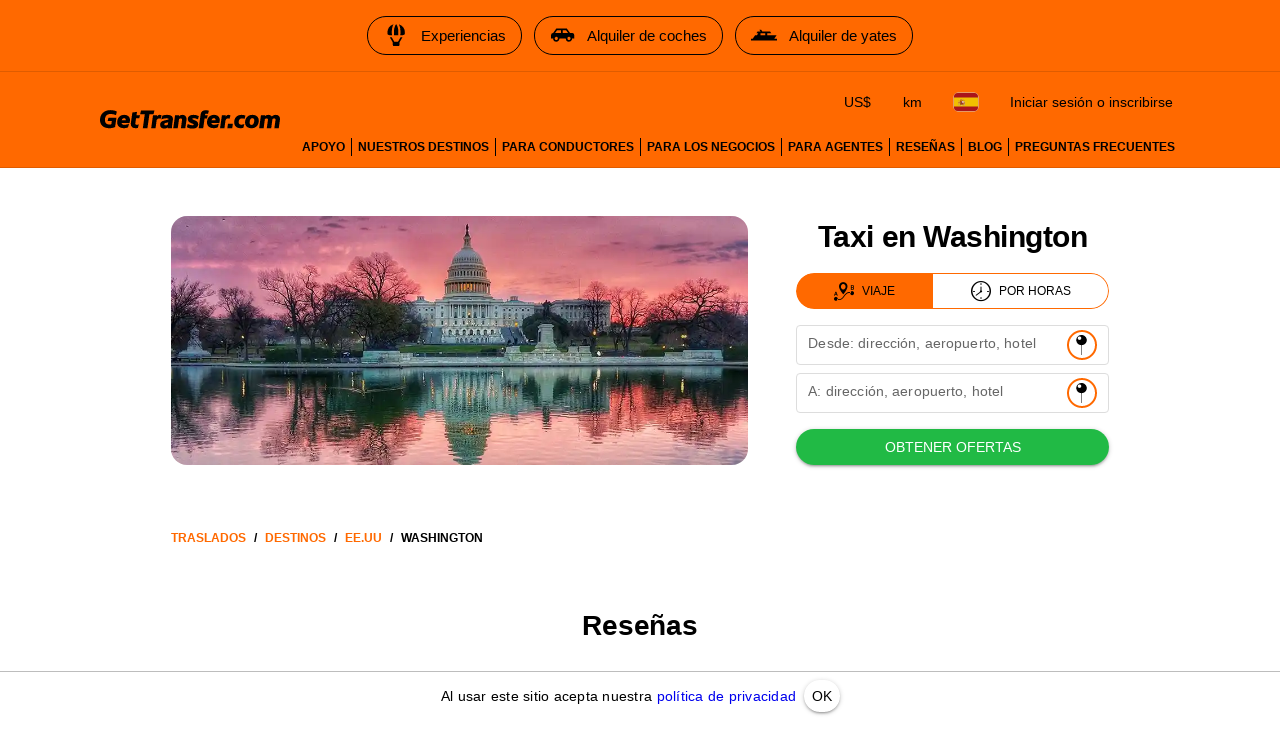

--- FILE ---
content_type: text/html; charset=utf-8
request_url: https://gettransfer.com/es/directions/usa/washington
body_size: 20449
content:
<!DOCTYPE html><html lang=es dir=ltr><head><title>Washington Traslados en Taxi | GetTransfer.com</title><meta charset="utf-8" data-qmeta="charset"><meta name="description" content="¡Elige tu taxi en Washington con anticipación! Sin tarifas ocultas. Elige tu coche y conductor: todo configurado a tu manera." data-qmeta="description"><meta name="theme-color" content="#ff6900" data-qmeta="themeColor"><meta property="og:site_name" content="GetTransfer.com" data-qmeta="ogSiteName"><meta property="og:type" content="website" data-qmeta="ogType"><meta property="og:description" content="¡Elige tu taxi en Washington con anticipación! Sin tarifas ocultas. Elige tu coche y conductor: todo configurado a tu manera." data-qmeta="ogDescription"><meta property="og:image" content="https://gettransfer.com/common/logo-preview.png?v=2022.1" data-qmeta="ogImage"><meta property="twitter:image" content="https://gettransfer.com/common/logo-preview.png?v=2022.1" data-qmeta="twitterImage"><meta property="twitter:card" content="summary_large_image" data-qmeta="twitterCard"><meta property="og:title" content="Washington Traslados en Taxi | GetTransfer.com" data-qmeta="ogTitle"><meta property="og:url" content="https://gettransfer.com/es/directions/usa/washington" data-qmeta="ogUrl"><link rel="canonical" href="https://gettransfer.com/es/directions/usa/washington" data-qmeta="canonical"><link rel="alternate" hreflang="x-default" href="https://gettransfer.com/en/directions/usa/washington" data-qmeta="default"><link rel="apple-touch-icon" sizes="180x180" href="/common/domains/gettransfer/apple-touch-icon-180x180.png" data-qmeta="180x180"><link rel="apple-touch-icon" sizes="152x152" href="/common/domains/gettransfer/apple-touch-icon-152x152.png" data-qmeta="152x152"><link rel="apple-touch-icon" sizes="120x120" href="/common/domains/gettransfer/apple-touch-icon-120x120.png" data-qmeta="120x120"><link rel="apple-touch-icon" sizes="76x76" href="/common/domains/gettransfer/apple-touch-icon-76x76.png" data-qmeta="76x76"><link rel="icon" type="image/png" sizes="16x16" href="/common/domains/gettransfer/favicon-16x16.png" data-qmeta="16x16"><link rel="icon" type="image/png" sizes="32x32" href="/common/domains/gettransfer/favicon-32x32.png" data-qmeta="32x32"><link rel="apple-touch-icon" href="/common/domains/gettransfer/apple-touch-icon.png" data-qmeta="appleTouchIcon"><link rel="alternate" hreflang="en" href="https://gettransfer.com/en/directions/usa/washington" data-qmeta="en"><link rel="alternate" hreflang="es" href="https://gettransfer.com/es/directions/usa/washington" data-qmeta="es"><link rel="alternate" hreflang="ru" href="https://gettransfer.com/ru/directions/usa/washington" data-qmeta="ru"><link rel="alternate" hreflang="fr" href="https://gettransfer.com/fr/directions/usa/washington" data-qmeta="fr"><link rel="alternate" hreflang="pt" href="https://gettransfer.com/pt/directions/usa/washington" data-qmeta="pt"><link rel="alternate" hreflang="de" href="https://gettransfer.com/de/directions/usa/washington" data-qmeta="de"><link rel="alternate" hreflang="it" href="https://gettransfer.com/it/directions/usa/washington" data-qmeta="it"><link rel="alternate" hreflang="zh" href="https://gettransfer.com/zh/directions/usa/washington" data-qmeta="zh"><link rel="alternate" hreflang="ro" href="https://gettransfer.com/ro/directions/usa/washington" data-qmeta="ro"><link rel="alternate" hreflang="ja" href="https://gettransfer.com/ja/directions/usa/washington" data-qmeta="ja"><link rel="alternate" hreflang="nl" href="https://gettransfer.com/nl/directions/usa/washington" data-qmeta="nl"><link rel="alternate" hreflang="pl" href="https://gettransfer.com/pl/directions/usa/washington" data-qmeta="pl"><link rel="alternate" hreflang="el" href="https://gettransfer.com/el/directions/usa/washington" data-qmeta="el"><link rel="alternate" hreflang="fi" href="https://gettransfer.com/fi/directions/usa/washington" data-qmeta="fi"><link rel="alternate" hreflang="sv" href="https://gettransfer.com/sv/directions/usa/washington" data-qmeta="sv"><link rel="alternate" hreflang="he" href="https://gettransfer.com/he/directions/usa/washington" data-qmeta="he"><link rel="alternate" hreflang="ar" href="https://gettransfer.com/ar/directions/usa/washington" data-qmeta="ar"><link rel="alternate" hreflang="no" href="https://gettransfer.com/no/directions/usa/washington" data-qmeta="no"><link rel="alternate" hreflang="ko" href="https://gettransfer.com/ko/directions/usa/washington" data-qmeta="ko"><link rel="alternate" hreflang="sk" href="https://gettransfer.com/sk/directions/usa/washington" data-qmeta="sk"><link rel="alternate" hreflang="cs" href="https://gettransfer.com/cs/directions/usa/washington" data-qmeta="cs"><link rel="alternate" hreflang="tr" href="https://gettransfer.com/tr/directions/usa/washington" data-qmeta="tr"><link rel="alternate" hreflang="zh-TW" href="https://gettransfer.com/zh-TW/directions/usa/washington" data-qmeta="zh-TW"><link rel="alternate" hreflang="hu" href="https://gettransfer.com/hu/directions/usa/washington" data-qmeta="hu"><link rel="alternate" hreflang="bn" href="https://gettransfer.com/bn/directions/usa/washington" data-qmeta="bn"><link rel="alternate" hreflang="sr" href="https://gettransfer.com/sr/directions/usa/washington" data-qmeta="sr"><link rel="alternate" hreflang="ur" href="https://gettransfer.com/ur/directions/usa/washington" data-qmeta="ur"><link rel="alternate" hreflang="az" href="https://gettransfer.com/az/directions/usa/washington" data-qmeta="az"><link rel="alternate" hreflang="uz" href="https://gettransfer.com/uz/directions/usa/washington" data-qmeta="uz"><link rel="alternate" hreflang="am" href="https://gettransfer.com/am/directions/usa/washington" data-qmeta="am"><link rel="alternate" hreflang="uk" href="https://gettransfer.com/uk/directions/usa/washington" data-qmeta="uk"><script type="application/ld+json" data-qmeta="breadcrumbs">{"@context":"https://schema.org","@type":"BreadcrumbList","itemListElement":[{"@type":"ListItem","position":1,"name":"EE.UU","item":"https://gettransfer.com/es/directions/usa"},{"@type":"ListItem","position":2,"name":"Washington","item":"https://gettransfer.com/es/directions/usa/washington"}]}</script><base href=/ ><meta name=format-detection content="telephone=no"><meta name=msapplication-tap-highlight content=no><meta name=viewport content="user-scalable=no,initial-scale=1,maximum-scale=1,minimum-scale=1,interactive-widget=resizes-content,width=device-width"> <link rel="stylesheet" href="/css/styles.06bdda64.css"></head><body class="desktop no-touch body--light gettransfer" data-server-rendered><script id="qmeta-init">window.__Q_META__={"title":"Washington Traslados en Taxi | GetTransfer.com","meta":{"charset":{"charset":"utf-8"},"description":{"name":"description","content":"¡Elige tu taxi en Washington con anticipación! Sin tarifas ocultas. Elige tu coche y conductor: todo configurado a tu manera."},"themeColor":{"name":"theme-color","content":"#ff6900"},"ogSiteName":{"property":"og:site_name","content":"GetTransfer.com"},"ogType":{"property":"og:type","content":"website"},"ogDescription":{"property":"og:description","content":"¡Elige tu taxi en Washington con anticipación! Sin tarifas ocultas. Elige tu coche y conductor: todo configurado a tu manera."},"ogImage":{"property":"og:image","content":"https://gettransfer.com/common/logo-preview.png?v=2022.1"},"twitterImage":{"property":"twitter:image","content":"https://gettransfer.com/common/logo-preview.png?v=2022.1"},"twitterCard":{"property":"twitter:card","content":"summary_large_image"},"ogTitle":{"property":"og:title","content":"Washington Traslados en Taxi | GetTransfer.com"},"ogUrl":{"property":"og:url","content":"https://gettransfer.com/es/directions/usa/washington"}},"link":{"canonical":{"rel":"canonical","href":"https://gettransfer.com/es/directions/usa/washington"},"default":{"rel":"alternate","hreflang":"x-default","href":"https://gettransfer.com/en/directions/usa/washington"},"180x180":{"rel":"apple-touch-icon","sizes":"180x180","href":"/common/domains/gettransfer/apple-touch-icon-180x180.png"},"152x152":{"rel":"apple-touch-icon","sizes":"152x152","href":"/common/domains/gettransfer/apple-touch-icon-152x152.png"},"120x120":{"rel":"apple-touch-icon","sizes":"120x120","href":"/common/domains/gettransfer/apple-touch-icon-120x120.png"},"76x76":{"rel":"apple-touch-icon","sizes":"76x76","href":"/common/domains/gettransfer/apple-touch-icon-76x76.png"},"16x16":{"rel":"icon","type":"image/png","sizes":"16x16","href":"/common/domains/gettransfer/favicon-16x16.png"},"32x32":{"rel":"icon","type":"image/png","sizes":"32x32","href":"/common/domains/gettransfer/favicon-32x32.png"},"appleTouchIcon":{"rel":"apple-touch-icon","href":"/common/domains/gettransfer/apple-touch-icon.png"},"en":{"rel":"alternate","hreflang":"en","href":"https://gettransfer.com/en/directions/usa/washington"},"es":{"rel":"alternate","hreflang":"es","href":"https://gettransfer.com/es/directions/usa/washington"},"ru":{"rel":"alternate","hreflang":"ru","href":"https://gettransfer.com/ru/directions/usa/washington"},"fr":{"rel":"alternate","hreflang":"fr","href":"https://gettransfer.com/fr/directions/usa/washington"},"pt":{"rel":"alternate","hreflang":"pt","href":"https://gettransfer.com/pt/directions/usa/washington"},"de":{"rel":"alternate","hreflang":"de","href":"https://gettransfer.com/de/directions/usa/washington"},"it":{"rel":"alternate","hreflang":"it","href":"https://gettransfer.com/it/directions/usa/washington"},"zh":{"rel":"alternate","hreflang":"zh","href":"https://gettransfer.com/zh/directions/usa/washington"},"ro":{"rel":"alternate","hreflang":"ro","href":"https://gettransfer.com/ro/directions/usa/washington"},"ja":{"rel":"alternate","hreflang":"ja","href":"https://gettransfer.com/ja/directions/usa/washington"},"nl":{"rel":"alternate","hreflang":"nl","href":"https://gettransfer.com/nl/directions/usa/washington"},"pl":{"rel":"alternate","hreflang":"pl","href":"https://gettransfer.com/pl/directions/usa/washington"},"el":{"rel":"alternate","hreflang":"el","href":"https://gettransfer.com/el/directions/usa/washington"},"fi":{"rel":"alternate","hreflang":"fi","href":"https://gettransfer.com/fi/directions/usa/washington"},"sv":{"rel":"alternate","hreflang":"sv","href":"https://gettransfer.com/sv/directions/usa/washington"},"he":{"rel":"alternate","hreflang":"he","href":"https://gettransfer.com/he/directions/usa/washington"},"ar":{"rel":"alternate","hreflang":"ar","href":"https://gettransfer.com/ar/directions/usa/washington"},"no":{"rel":"alternate","hreflang":"no","href":"https://gettransfer.com/no/directions/usa/washington"},"ko":{"rel":"alternate","hreflang":"ko","href":"https://gettransfer.com/ko/directions/usa/washington"},"sk":{"rel":"alternate","hreflang":"sk","href":"https://gettransfer.com/sk/directions/usa/washington"},"cs":{"rel":"alternate","hreflang":"cs","href":"https://gettransfer.com/cs/directions/usa/washington"},"tr":{"rel":"alternate","hreflang":"tr","href":"https://gettransfer.com/tr/directions/usa/washington"},"zh-TW":{"rel":"alternate","hreflang":"zh-TW","href":"https://gettransfer.com/zh-TW/directions/usa/washington"},"hu":{"rel":"alternate","hreflang":"hu","href":"https://gettransfer.com/hu/directions/usa/washington"},"bn":{"rel":"alternate","hreflang":"bn","href":"https://gettransfer.com/bn/directions/usa/washington"},"sr":{"rel":"alternate","hreflang":"sr","href":"https://gettransfer.com/sr/directions/usa/washington"},"ur":{"rel":"alternate","hreflang":"ur","href":"https://gettransfer.com/ur/directions/usa/washington"},"az":{"rel":"alternate","hreflang":"az","href":"https://gettransfer.com/az/directions/usa/washington"},"uz":{"rel":"alternate","hreflang":"uz","href":"https://gettransfer.com/uz/directions/usa/washington"},"am":{"rel":"alternate","hreflang":"am","href":"https://gettransfer.com/am/directions/usa/washington"},"uk":{"rel":"alternate","hreflang":"uk","href":"https://gettransfer.com/uk/directions/usa/washington"}},"htmlAttr":{},"bodyAttr":{},"script":{"breadcrumbs":{"type":"application/ld+json","innerHTML":"{\"@context\":\"https://schema.org\",\"@type\":\"BreadcrumbList\",\"itemListElement\":[{\"@type\":\"ListItem\",\"position\":1,\"name\":\"EE.UU\",\"item\":\"https://gettransfer.com/es/directions/usa\"},{\"@type\":\"ListItem\",\"position\":2,\"name\":\"Washington\",\"item\":\"https://gettransfer.com/es/directions/usa/washington\"}]}"}}}</script> <div id=q-app><div class="relative-position with-cookie-policy-banner" data-v-3539e82a><div class="sub ios-bottom-padding bg-white fixed-bottom" data-v-3539e82a><div class="q-tabs row no-wrap items-center q-tabs--not-scrollable q-tabs--horizontal q-tabs__arrows--inside q-tabs--mobile-without-arrows tabs text-grey-10 no-shadow lt-sm" role="tablist" data-v-3539e82a data-v-dee01aca><!----><div class="q-tabs__content scroll--mobile row no-wrap items-center self-stretch hide-scrollbar relative-position q-tabs__content--align-center"><!--[--><!--[--><a class="q-tab relative-position self-stretch flex flex-center text-center q-tab--inactive q-tab--no-caps q-focusable q-hoverable cursor-pointer tab-item q-px-none" tabindex="0" role="tab" aria-selected="false" href="/es/transfers/new"><div class="q-focus-helper" tabindex="-1"></div><div class="q-tab__content self-stretch flex-center relative-position q-anchor--skip non-selectable column full-width"><!----><i class="q-icon icon-book tab-icon" style="font-size:24px;" aria-hidden="true" role="presentation"> </i><div class="tab-title ellipsis">Reservar</div></div><div class="q-tab__indicator absolute-bottom text-transparent"></div></a><a class="q-tab relative-position self-stretch flex flex-center text-center q-tab--inactive q-tab--no-caps q-focusable q-hoverable cursor-pointer tab-item q-px-none" tabindex="0" role="tab" aria-selected="false" href="/es/client/#/cabinet/transfers/active"><div class="q-focus-helper" tabindex="-1"></div><div class="q-tab__content self-stretch flex-center relative-position q-anchor--skip non-selectable column full-width"><div class="q-badge flex inline items-center no-wrap q-badge--single-line inbox-badge empty-display-none absolute border-radius-8 fs-12 z-index-1" style="" role="status" data-v-3a8e60cc></div><i class="q-icon icon-requests tab-icon" style="font-size:24px;" aria-hidden="true" role="presentation"> </i><div class="tab-title ellipsis">Viajes</div></div><div class="q-tab__indicator absolute-bottom text-transparent"></div></a><a class="q-tab relative-position self-stretch flex flex-center text-center q-tab--inactive q-tab--no-caps q-focusable q-hoverable cursor-pointer tab-item q-px-none" tabindex="0" role="tab" aria-selected="false" href="/es/support"><div class="q-focus-helper" tabindex="-1"></div><div class="q-tab__content self-stretch flex-center relative-position q-anchor--skip non-selectable column full-width"><!----><i class="q-icon icon-support tab-icon" style="font-size:24px;" aria-hidden="true" role="presentation"> </i><div class="tab-title ellipsis">Apoyo</div></div><div class="q-tab__indicator absolute-bottom text-transparent"></div></a><a class="q-tab relative-position self-stretch flex flex-center text-center q-tab--inactive q-tab--no-caps q-focusable q-hoverable cursor-pointer tab-item q-px-none" tabindex="0" role="tab" aria-selected="false" href="/es/client/#/cabinet/settings"><div class="q-focus-helper" tabindex="-1"></div><div class="q-tab__content self-stretch flex-center relative-position q-anchor--skip non-selectable column full-width"><!----><i class="q-icon icon-settings tab-icon" style="font-size:24px;" aria-hidden="true" role="presentation"> </i><div class="tab-title ellipsis">Configuración</div></div><div class="q-tab__indicator absolute-bottom text-transparent"></div></a><!--]--><!--]--></div><i class="q-icon icon-chevron_left q-tabs__arrow q-tabs__arrow--left absolute q-tab__icon" style="" aria-hidden="true" role="presentation"> </i><i class="q-icon icon-chevron_right q-tabs__arrow q-tabs__arrow--right absolute q-tab__icon q-tabs__arrow--faded" style="" aria-hidden="true" role="presentation"> </i></div><div class="q-banner row items-center q-banner--dense cookies text-center" role="alert" data-v-3539e82a data-v-7bba3a96><div class="q-banner__avatar col-auto row items-center self-start"></div><div class="q-banner__content col text-body2"><div class="flex flex-center" data-v-7bba3a96><div data-v-7bba3a96>Al usar este sitio acepta nuestra <a href="/es/privacy_policy#cookies" target="_blank"> política de privacidad</a></div><button class="q-btn q-btn-item non-selectable no-outline q-btn--standard q-btn--rectangle q-btn--actionable q-focusable q-hoverable q-btn--dense q-ml-8 q-px-8" style="" tabindex="0" type="button" data-v-7bba3a96><span class="q-focus-helper"></span><span class="q-btn__content text-center col items-center q-anchor--skip justify-center row"><span class="block">OK</span></span></button></div></div></div></div><div class="q-layout q-layout--standard" style="min-height:0px;padding-bottom:0px;" tabindex="-1" data-v-3539e82a data-v-6d780c0c><!----><!----><header class="q-header q-layout__section--marginal absolute-top q-header--bordered web-header bg-primary" style="" data-v-6d780c0c data-v-03cc5ad9><div class="banner q-gutter-x-12 q-pa-12 q-pa-md-16 hide-scrollbar overflow-auto text-center text-no-wrap" data-v-03cc5ad9 data-v-2c022b2a><!--[--><a class="q-btn q-btn-item non-selectable no-outline q-btn--outline q-btn--rectangle text-black q-btn--actionable q-focusable q-hoverable q-btn--no-uppercase" style="" tabindex="0" href="https://getexperience.com/?utm_campaign=header&amp;utm_source=gettransfer&amp;utm_medium=web" target="_blank" data-v-2c022b2a><span class="q-focus-helper"></span><span class="q-btn__content text-center col items-center q-anchor--skip justify-center row"><i class="q-icon on-left" style="" aria-hidden="true" role="img"><img src="common/icons/experience.svg"></i><span class="block">Experiencias</span></span></a><a class="q-btn q-btn-item non-selectable no-outline q-btn--outline q-btn--rectangle text-black q-btn--actionable q-focusable q-hoverable q-btn--no-uppercase" style="" tabindex="0" href="https://getrentacar.com/?utm_source=gettransfer&amp;utm_medium=referral&amp;utm_campaign=header" target="_blank" data-v-2c022b2a><span class="q-focus-helper"></span><span class="q-btn__content text-center col items-center q-anchor--skip justify-center row"><i class="q-icon on-left" style="" aria-hidden="true" role="img"><img src="common/icons/car_hire.svg"></i><span class="block">Alquiler de coches</span></span></a><a class="q-btn q-btn-item non-selectable no-outline q-btn--outline q-btn--rectangle text-black q-btn--actionable q-focusable q-hoverable q-btn--no-uppercase" style="" tabindex="0" href="https://getboat.com/?utm_campaign=header&amp;utm_source=gettransfer&amp;utm_medium=web" target="_blank" data-v-2c022b2a><span class="q-focus-helper"></span><span class="q-btn__content text-center col items-center q-anchor--skip justify-center row"><i class="q-icon on-left" style="" aria-hidden="true" role="img"><img src="common/icons/boats.svg"></i><span class="block">Alquiler de yates</span></span></a><!--]--></div><div class="container text-black flex items-center q-px-16 justify-between no-wrap" data-v-03cc5ad9><div class="flex no-wrap flex-1 q-mr-16" data-v-03cc5ad9><!----><!----><a href="/es" class="web-header-logo flex items-center" data-v-03cc5ad9><img src="common/logo.svg?v=2022" alt="GetTransfer.com" data-v-03cc5ad9></a></div><div class="web-header-nav flex column no-wrap items-end justify-between" data-v-03cc5ad9><div class="flex no-wrap flex-center" data-v-03cc5ad9><!--[--><!--]--><!--[--><!----><!----><!--]--><div class="settings flex no-wrap q-gutter-16" data-v-03cc5ad9 data-v-56889d5d><button class="q-btn q-btn-item non-selectable no-outline q-btn--flat q-btn--rectangle q-btn--actionable q-focusable q-hoverable q-btn--dense currency" style="" tabindex="0" type="button" data-v-56889d5d><span class="q-focus-helper"></span><span class="q-btn__content text-center col items-center q-anchor--skip justify-center row"><span class="block">US$</span></span></button><button class="q-btn q-btn-item non-selectable no-outline q-btn--flat q-btn--rectangle q-btn--actionable q-focusable q-hoverable q-btn--no-uppercase q-btn--dense distance-unit" style="" tabindex="0" type="button" data-v-56889d5d><span class="q-focus-helper"></span><span class="q-btn__content text-center col items-center q-anchor--skip justify-center row"><span class="block">km</span></span></button><button class="q-btn q-btn-item non-selectable no-outline q-btn--flat q-btn--rectangle q-btn--actionable q-focusable q-hoverable q-btn--dense locale" style="" tabindex="0" type="button" data-v-56889d5d><span class="q-focus-helper"></span><span class="q-btn__content text-center col items-center q-anchor--skip justify-center row"><img class="border-radius-4" alt="es" src="/img/36cdd00d.es.svg" height="18" data-v-56889d5d data-v-3b670a9c></span></button><div data-v-56889d5d><button class="q-btn q-btn-item non-selectable no-outline q-btn--flat q-btn--rectangle q-btn--actionable q-focusable q-hoverable q-btn--dense lt-md" style="font-size:10px;" tabindex="0" type="button" data-v-56889d5d><span class="q-focus-helper"></span><span class="q-btn__content text-center col items-center q-anchor--skip justify-center row"><i class="q-icon icon-person" style="" aria-hidden="true" role="img"> </i></span></button><button class="q-btn q-btn-item non-selectable no-outline q-btn--flat q-btn--rectangle q-btn--actionable q-focusable q-hoverable q-btn--no-uppercase gt-sm" style="" tabindex="0" type="button" data-v-56889d5d><span class="q-focus-helper"></span><span class="q-btn__content text-center col items-center q-anchor--skip justify-center row"><span class="block">Iniciar sesión o inscribirse</span></span></button></div><!----></div><button class="q-btn q-btn-item non-selectable no-outline q-btn--flat q-btn--rectangle q-btn--actionable q-focusable q-hoverable q-btn--dense burger q-ml-8 q-ml-sm-16" style="" tabindex="0" type="button" data-v-03cc5ad9><span class="q-focus-helper"></span><span class="q-btn__content text-center col items-center q-anchor--skip justify-center row"><i class="q-icon icon-drag_handle" style="" aria-hidden="true" role="img"> </i><!----></span></button></div><div class="flex nav-links no-wrap q-mt-16" data-v-03cc5ad9><!--[--><div class="text-no-wrap" data-v-03cc5ad9><a href="/es/support" data-v-03cc5ad9>Apoyo</a></div><div class="text-no-wrap" data-v-03cc5ad9><a href="/es/directions" data-v-03cc5ad9>Nuestros destinos</a></div><div class="text-no-wrap" data-v-03cc5ad9><a href="/es/carrier/new" data-v-03cc5ad9>Para conductores</a></div><div class="text-no-wrap" data-v-03cc5ad9><a href="/es/partner/new" data-v-03cc5ad9>Para los negocios</a></div><div class="text-no-wrap" data-v-03cc5ad9><a href="/es/agent/new" data-v-03cc5ad9>Para agentes</a></div><div class="text-no-wrap" data-v-03cc5ad9><a href="/es/feedback" data-v-03cc5ad9>Reseñas</a></div><div class="text-no-wrap" data-v-03cc5ad9><a href="https://blog.gettransfer.com" data-v-03cc5ad9>Blog</a></div><div class="text-no-wrap" data-v-03cc5ad9><a href="/es/faq" data-v-03cc5ad9>Preguntas frecuentes</a></div><!--]--></div></div></div><!----></header><!----><div class="q-page-container" style="padding-top:50px;" data-v-6d780c0c><main class="q-page directions" style="min-height:calc(100vh - 50px);" data-v-6d780c0c data-v-13c2b78a><div class="header q-py-sm-48 q-py-16" data-v-13c2b78a data-v-5fb46327><div class="container q-px-16 row" data-v-5fb46327><div class="header-img-wrap col-12 col-md-8 q-px-16 q-pl-md-none q-pr-md-48" data-v-5fb46327><div class="header-img relative-position flex q-mx-auto" data-src-image="/files/d4a11e447aecaa14a6cb6c1d8bd53960" data-v-5fb46327></div></div><div class="column items-center col-12 col-md-4" data-v-5fb46327><div class="title-wrap flex items-end q-mb-24 q-mb-md-none" data-v-5fb46327><h1 class="title q-mt-md-4 text-bold q-px-16 q-px-md-none" data-v-5fb46327>Taxi en Washington</h1></div><div class="form" data-v-5fb46327 data-v-40f58922><div class="q-btn-group row no-wrap q-btn-group--outline inline transfer-type-toggle row inline full-width ellipsis" data-v-40f58922 data-v-7d6c3b2b><!--[--><button class="q-btn q-btn-item non-selectable no-outline q-btn--standard q-btn--rectangle bg-primary text-white q-btn--actionable q-focusable q-hoverable route" style="padding:0;min-width:0;min-height:0;" tabindex="0" type="button" data-v-7d6c3b2b><span class="q-focus-helper"></span><span class="q-btn__content text-center col items-center q-anchor--skip justify-center row"><span class="flex no-wrap items-center text-black" data-v-7d6c3b2b><i class="q-icon icon-route q-mr-8" style="font-size:20px;" aria-hidden="true" role="presentation" data-v-7d6c3b2b> </i> Viaje</span></span></button><button class="q-btn q-btn-item non-selectable no-outline q-btn--outline q-btn--rectangle text-primary q-btn--actionable q-focusable q-hoverable hourly" style="padding:0;min-width:0;min-height:0;" tabindex="0" type="button" data-v-7d6c3b2b><span class="q-focus-helper"></span><span class="q-btn__content text-center col items-center q-anchor--skip justify-center row"><span class="flex no-wrap items-center text-black" data-v-7d6c3b2b><i class="q-icon icon-hourly q-mr-8" style="font-size:20px;" aria-hidden="true" role="presentation" data-v-7d6c3b2b> </i> Por horas</span></span></button><!--]--></div><form class="q-form" data-v-40f58922><div class="q-py-16" data-v-40f58922><div class="q-gutter-8" data-v-40f58922><label class="q-field row no-wrap items-start q-field--outlined q-select q-field--auto-height q-select--with-input q-select--without-chips q-select--single q-field--labeled q-field--dense autocomplete fs-14 autocomplete-google-map" style=""><!----><div class="q-field__inner relative-position col self-stretch"><div class="q-field__control relative-position row no-wrap bg-white" tabindex="-1"><div class="q-field__control-container col relative-position row no-wrap q-anchor--skip"><div class="q-field__native row items-center"><input class="q-field__input q-placeholder col hide-scrollbar" style="" value type="search" tabindex="0" role="combobox" aria-label="Desde: dirección, aeropuerto, hotel" aria-readonly="false" aria-autocomplete="list" aria-expanded="false" aria-controls="null_lb" gt-input-tag="input" gt-popup-hide-disable-stop-propagation data-v-40f58922 maxlength="255"></div><div class="q-field__label no-pointer-events absolute ellipsis">Desde: dirección, aeropuerto, hotel</div><!----></div><div class="q-field__append q-field__marginal row no-wrap items-center"><button class="q-btn q-btn-item non-selectable no-outline q-btn--flat q-btn--round q-btn--actionable q-focusable q-hoverable choose-on-map fs-10" style="" tabindex="0" type="button"><span class="q-focus-helper"></span><span class="q-btn__content text-center col items-center q-anchor--skip justify-center row"><i class="q-icon" style="font-size:20px;" aria-hidden="true" role="presentation"><img src="common/icons/pin.svg"></i></span></button><!--[--><!--]--></div><!----><!----></div><!----></div><!----></label><!----><div data-v-40f58922 data-v-40f58922><label class="q-field row no-wrap items-start q-field--outlined q-select q-field--auto-height q-select--with-input q-select--without-chips q-select--single q-field--labeled q-field--dense autocomplete fs-14 autocomplete-google-map" style=""><!----><div class="q-field__inner relative-position col self-stretch"><div class="q-field__control relative-position row no-wrap bg-white" tabindex="-1"><div class="q-field__control-container col relative-position row no-wrap q-anchor--skip"><div class="q-field__native row items-center"><input class="q-field__input q-placeholder col hide-scrollbar" style="" value type="search" tabindex="0" role="combobox" aria-label="A: dirección, aeropuerto, hotel" aria-readonly="false" aria-autocomplete="list" aria-expanded="false" aria-controls="null_lb" gt-input-tag="input" gt-popup-hide-disable-stop-propagation data-v-40f58922 maxlength="255"></div><div class="q-field__label no-pointer-events absolute ellipsis">A: dirección, aeropuerto, hotel</div><!----></div><div class="q-field__append q-field__marginal row no-wrap items-center"><button class="q-btn q-btn-item non-selectable no-outline q-btn--flat q-btn--round q-btn--actionable q-focusable q-hoverable choose-on-map fs-10" style="" tabindex="0" type="button"><span class="q-focus-helper"></span><span class="q-btn__content text-center col items-center q-anchor--skip justify-center row"><i class="q-icon" style="font-size:20px;" aria-hidden="true" role="presentation"><img src="common/icons/pin.svg"></i></span></button><!--[--><!--]--></div><!----><!----></div><!----></div><!----></label></div><!----></div></div><button class="q-btn q-btn-item non-selectable no-outline q-btn--standard q-btn--rectangle bg-positive text-white q-btn--actionable q-focusable q-hoverable full-width" style="" tabindex="0" type="submit" data-v-40f58922><span class="q-focus-helper"></span><span class="q-btn__content text-center col items-center q-anchor--skip justify-center row"><span class="block">Obtener ofertas</span></span></button></form><div class="q-inner-loading q--avoid-card-border absolute-full column flex-center" style="--q-transition-duration:300ms;" data-v-40f58922><svg class="q-spinner text-primary q-spinner-mat" width="24px" height="24px" viewBox="25 25 50 50"><circle class="path" cx="50" cy="50" r="20" fill="none" stroke="currentColor" stroke-width="5" stroke-miterlimit="10"></circle></svg></div></div></div></div><!----></div><div class="q-breadcrumbs fs-12 q-pa-16 text-bold text-uppercase container" data-v-13c2b78a><div class="flex items-center justify-start q-gutter-sm"><div class="flex items-center text-primary"><a class="q-breadcrumbs__el q-link flex inline items-center relative-position q-link--focusable q-router-link--active" href="/es">Traslados</a></div><div class="q-breadcrumbs__separator">/</div><div class="flex items-center text-primary"><a class="q-breadcrumbs__el q-link flex inline items-center relative-position q-link--focusable q-router-link--active" href="/es/directions">Destinos</a></div><div class="q-breadcrumbs__separator">/</div><div class="flex items-center text-primary"><a class="q-breadcrumbs__el q-link flex inline items-center relative-position q-link--focusable" href="/es/directions/usa">EE.UU</a></div><div class="q-breadcrumbs__separator">/</div><div class="flex items-center q-breadcrumbs--last"><a class="q-breadcrumbs__el q-link flex inline items-center relative-position q-link--focusable q-router-link--exact-active q-router-link--active" href="/es/directions/usa/washington">Washington</a></div></div></div><!--[--><!----><div class="column" data-v-13c2b78a><h2 class="text-bold self-center q-mb-none q-my-24 q-my-sm-48" data-v-13c2b78a>Reseñas</h2><div class="feedbacks full-width" data-v-13c2b78a data-v-de17e8b4><div class="full-width" data-v-de17e8b4 data-v-539648b4><div class="overflow-auto hide-scrollbar" data-v-539648b4><div class="row no-wrap q-gutter-x-8 q-gutter-md-x-16 container" data-v-539648b4><!--[--><!--[--><div class="carousel-wrapper" data-v-de17e8b4 data-v-539648b4-s><div class="feedback q-pa-24" data-v-de17e8b4 data-v-539648b4-s data-v-06c5dd6c><div class="q-mb-8" data-v-06c5dd6c><div class="row items-center" data-v-06c5dd6c><b class="fs-18 q-pr-8" data-v-06c5dd6c>Beth Curran</b><img src="img/feedback_services/facebook.png" alt="facebook" width="108" data-v-06c5dd6c></div></div><div class="q-rating row inline items-center q-rating--non-editable q-rating--no-dimming text-grey q-mb-16" style="font-size:24px;" role="radiogroup" aria-readonly="true" data-v-06c5dd6c><div class="q-rating__icon-container flex flex-center" role="radio" aria-checked="false" aria-label="star 1"><i class="q-icon icon-star q-rating__icon q-rating__icon--active text-yellow" style="" aria-hidden="true" role="presentation"> </i></div><div class="q-rating__icon-container flex flex-center" role="radio" aria-checked="false" aria-label="star 2"><i class="q-icon icon-star q-rating__icon q-rating__icon--active text-yellow" style="" aria-hidden="true" role="presentation"> </i></div><div class="q-rating__icon-container flex flex-center" role="radio" aria-checked="false" aria-label="star 3"><i class="q-icon icon-star q-rating__icon q-rating__icon--active text-yellow" style="" aria-hidden="true" role="presentation"> </i></div><div class="q-rating__icon-container flex flex-center" role="radio" aria-checked="false" aria-label="star 4"><i class="q-icon icon-star q-rating__icon q-rating__icon--active text-yellow" style="" aria-hidden="true" role="presentation"> </i></div><div class="q-rating__icon-container flex flex-center" role="radio" aria-checked="true" aria-label="star 5"><i class="q-icon icon-star q-rating__icon q-rating__icon--active text-yellow" style="" aria-hidden="true" role="presentation"> </i></div></div><div class="feedback-text ellipsis-2-lines" data-v-06c5dd6c><span class="white-space-pre-line break-word" data-v-06c5dd6c>Excellent driver which is very important. Would definitely recommend this company.</span></div><!----></div></div><div class="carousel-wrapper" data-v-de17e8b4 data-v-539648b4-s><div class="feedback q-pa-24" data-v-de17e8b4 data-v-539648b4-s data-v-06c5dd6c><div class="q-mb-8" data-v-06c5dd6c><div class="row items-center" data-v-06c5dd6c><b class="fs-18 q-pr-8" data-v-06c5dd6c>Karen McManus</b><img src="img/feedback_services/facebook.png" alt="facebook" width="108" data-v-06c5dd6c></div></div><div class="q-rating row inline items-center q-rating--non-editable q-rating--no-dimming text-grey q-mb-16" style="font-size:24px;" role="radiogroup" aria-readonly="true" data-v-06c5dd6c><div class="q-rating__icon-container flex flex-center" role="radio" aria-checked="false" aria-label="star 1"><i class="q-icon icon-star q-rating__icon q-rating__icon--active text-yellow" style="" aria-hidden="true" role="presentation"> </i></div><div class="q-rating__icon-container flex flex-center" role="radio" aria-checked="false" aria-label="star 2"><i class="q-icon icon-star q-rating__icon q-rating__icon--active text-yellow" style="" aria-hidden="true" role="presentation"> </i></div><div class="q-rating__icon-container flex flex-center" role="radio" aria-checked="false" aria-label="star 3"><i class="q-icon icon-star q-rating__icon q-rating__icon--active text-yellow" style="" aria-hidden="true" role="presentation"> </i></div><div class="q-rating__icon-container flex flex-center" role="radio" aria-checked="false" aria-label="star 4"><i class="q-icon icon-star q-rating__icon q-rating__icon--active text-yellow" style="" aria-hidden="true" role="presentation"> </i></div><div class="q-rating__icon-container flex flex-center" role="radio" aria-checked="true" aria-label="star 5"><i class="q-icon icon-star q-rating__icon q-rating__icon--active text-yellow" style="" aria-hidden="true" role="presentation"> </i></div></div><div class="feedback-text ellipsis-2-lines" data-v-06c5dd6c><span class="white-space-pre-line break-word" data-v-06c5dd6c>Great service. Arrived promptly and asked if we needed to stop off anywhere on our way to our hotel. On our return journey asked about our trip which was nice.</span></div><!----></div></div><div class="carousel-wrapper" data-v-de17e8b4 data-v-539648b4-s><div class="feedback q-pa-24" data-v-de17e8b4 data-v-539648b4-s data-v-06c5dd6c><div class="q-mb-8" data-v-06c5dd6c><div class="row items-center" data-v-06c5dd6c><b class="fs-18 q-pr-8" data-v-06c5dd6c>Gloria Farris</b><img src="img/feedback_services/trustpilot.png" alt="trustpilot" width="108" data-v-06c5dd6c></div></div><div class="q-rating row inline items-center q-rating--non-editable q-rating--no-dimming text-grey q-mb-16" style="font-size:24px;" role="radiogroup" aria-readonly="true" data-v-06c5dd6c><div class="q-rating__icon-container flex flex-center" role="radio" aria-checked="false" aria-label="star 1"><i class="q-icon icon-star q-rating__icon q-rating__icon--active text-yellow" style="" aria-hidden="true" role="presentation"> </i></div><div class="q-rating__icon-container flex flex-center" role="radio" aria-checked="false" aria-label="star 2"><i class="q-icon icon-star q-rating__icon q-rating__icon--active text-yellow" style="" aria-hidden="true" role="presentation"> </i></div><div class="q-rating__icon-container flex flex-center" role="radio" aria-checked="false" aria-label="star 3"><i class="q-icon icon-star q-rating__icon q-rating__icon--active text-yellow" style="" aria-hidden="true" role="presentation"> </i></div><div class="q-rating__icon-container flex flex-center" role="radio" aria-checked="false" aria-label="star 4"><i class="q-icon icon-star q-rating__icon q-rating__icon--active text-yellow" style="" aria-hidden="true" role="presentation"> </i></div><div class="q-rating__icon-container flex flex-center" role="radio" aria-checked="true" aria-label="star 5"><i class="q-icon icon-star q-rating__icon q-rating__icon--active text-yellow" style="" aria-hidden="true" role="presentation"> </i></div></div><div class="feedback-text ellipsis-2-lines" data-v-06c5dd6c><span class="white-space-pre-line break-word" data-v-06c5dd6c>Transfer Charleroi airport - Brussels center: on the way out we took a random cab spending 200€. GetTransfer allowed us to spend only 60 on the return instead, with a driver who was very punctual (in fact, early!), friendly, helpful and professional. Fast payment and very efficient communication with the driver. Based on our experience I recommend him without any doubt!</span></div><!----></div></div><div class="carousel-wrapper" data-v-de17e8b4 data-v-539648b4-s><div class="feedback q-pa-24" data-v-de17e8b4 data-v-539648b4-s data-v-06c5dd6c><div class="q-mb-8" data-v-06c5dd6c><div class="row items-center" data-v-06c5dd6c><b class="fs-18 q-pr-8" data-v-06c5dd6c>Melissa Roberts</b><img src="img/feedback_services/tripadvisor.png" alt="tripadvisor" width="108" data-v-06c5dd6c></div></div><div class="q-rating row inline items-center q-rating--non-editable q-rating--no-dimming text-grey q-mb-16" style="font-size:24px;" role="radiogroup" aria-readonly="true" data-v-06c5dd6c><div class="q-rating__icon-container flex flex-center" role="radio" aria-checked="false" aria-label="star 1"><i class="q-icon icon-star q-rating__icon q-rating__icon--active text-yellow" style="" aria-hidden="true" role="presentation"> </i></div><div class="q-rating__icon-container flex flex-center" role="radio" aria-checked="false" aria-label="star 2"><i class="q-icon icon-star q-rating__icon q-rating__icon--active text-yellow" style="" aria-hidden="true" role="presentation"> </i></div><div class="q-rating__icon-container flex flex-center" role="radio" aria-checked="false" aria-label="star 3"><i class="q-icon icon-star q-rating__icon q-rating__icon--active text-yellow" style="" aria-hidden="true" role="presentation"> </i></div><div class="q-rating__icon-container flex flex-center" role="radio" aria-checked="false" aria-label="star 4"><i class="q-icon icon-star q-rating__icon q-rating__icon--active text-yellow" style="" aria-hidden="true" role="presentation"> </i></div><div class="q-rating__icon-container flex flex-center" role="radio" aria-checked="true" aria-label="star 5"><i class="q-icon icon-star q-rating__icon q-rating__icon--active text-yellow" style="" aria-hidden="true" role="presentation"> </i></div></div><div class="feedback-text ellipsis-2-lines" data-v-06c5dd6c><span class="white-space-pre-line break-word" data-v-06c5dd6c>5 stars Drivers were early. The vehicles were immaculate. The drivers were very smartly dressed, polite and gave us some useful information about the local area. Would highly recommend</span></div><!----></div></div><div class="carousel-wrapper" data-v-de17e8b4 data-v-539648b4-s><div class="feedback q-pa-24" data-v-de17e8b4 data-v-539648b4-s data-v-06c5dd6c><div class="q-mb-8" data-v-06c5dd6c><div class="row items-center" data-v-06c5dd6c><b class="fs-18 q-pr-8" data-v-06c5dd6c>Hamayun Khan</b><img src="img/feedback_services/googleplay.png" alt="googleplay" width="108" data-v-06c5dd6c></div></div><div class="q-rating row inline items-center q-rating--non-editable q-rating--no-dimming text-grey q-mb-16" style="font-size:24px;" role="radiogroup" aria-readonly="true" data-v-06c5dd6c><div class="q-rating__icon-container flex flex-center" role="radio" aria-checked="false" aria-label="star 1"><i class="q-icon icon-star q-rating__icon q-rating__icon--active text-yellow" style="" aria-hidden="true" role="presentation"> </i></div><div class="q-rating__icon-container flex flex-center" role="radio" aria-checked="false" aria-label="star 2"><i class="q-icon icon-star q-rating__icon q-rating__icon--active text-yellow" style="" aria-hidden="true" role="presentation"> </i></div><div class="q-rating__icon-container flex flex-center" role="radio" aria-checked="false" aria-label="star 3"><i class="q-icon icon-star q-rating__icon q-rating__icon--active text-yellow" style="" aria-hidden="true" role="presentation"> </i></div><div class="q-rating__icon-container flex flex-center" role="radio" aria-checked="true" aria-label="star 4"><i class="q-icon icon-star q-rating__icon q-rating__icon--active text-yellow" style="" aria-hidden="true" role="presentation"> </i></div><div class="q-rating__icon-container flex flex-center" role="radio" aria-checked="false" aria-label="star 5"><i class="q-icon icon-star q-rating__icon text-grey" style="" aria-hidden="true" role="presentation"> </i></div></div><div class="feedback-text ellipsis-2-lines" data-v-06c5dd6c><span class="white-space-pre-line break-word" data-v-06c5dd6c>The car was neat and clean and driver was very careful while driving thanx.</span></div><!----></div></div><div class="carousel-wrapper" data-v-de17e8b4 data-v-539648b4-s><div class="feedback q-pa-24" data-v-de17e8b4 data-v-539648b4-s data-v-06c5dd6c><div class="q-mb-8" data-v-06c5dd6c><div class="row items-center" data-v-06c5dd6c><b class="fs-18 q-pr-8" data-v-06c5dd6c>Des Silveira</b><img src="img/feedback_services/googleplay.png" alt="googleplay" width="108" data-v-06c5dd6c></div></div><div class="q-rating row inline items-center q-rating--non-editable q-rating--no-dimming text-grey q-mb-16" style="font-size:24px;" role="radiogroup" aria-readonly="true" data-v-06c5dd6c><div class="q-rating__icon-container flex flex-center" role="radio" aria-checked="false" aria-label="star 1"><i class="q-icon icon-star q-rating__icon q-rating__icon--active text-yellow" style="" aria-hidden="true" role="presentation"> </i></div><div class="q-rating__icon-container flex flex-center" role="radio" aria-checked="false" aria-label="star 2"><i class="q-icon icon-star q-rating__icon q-rating__icon--active text-yellow" style="" aria-hidden="true" role="presentation"> </i></div><div class="q-rating__icon-container flex flex-center" role="radio" aria-checked="false" aria-label="star 3"><i class="q-icon icon-star q-rating__icon q-rating__icon--active text-yellow" style="" aria-hidden="true" role="presentation"> </i></div><div class="q-rating__icon-container flex flex-center" role="radio" aria-checked="false" aria-label="star 4"><i class="q-icon icon-star q-rating__icon q-rating__icon--active text-yellow" style="" aria-hidden="true" role="presentation"> </i></div><div class="q-rating__icon-container flex flex-center" role="radio" aria-checked="true" aria-label="star 5"><i class="q-icon icon-star q-rating__icon q-rating__icon--active text-yellow" style="" aria-hidden="true" role="presentation"> </i></div></div><div class="feedback-text ellipsis-2-lines" data-v-06c5dd6c><span class="white-space-pre-line break-word" data-v-06c5dd6c>Helped me out in a situation where I needed to quickly book a taxi to the airport. The process was smooth and allowed you to be in contact with your driver.</span></div><!----></div></div><div class="carousel-wrapper" data-v-de17e8b4 data-v-539648b4-s><div class="feedback q-pa-24" data-v-de17e8b4 data-v-539648b4-s data-v-06c5dd6c><div class="q-mb-8" data-v-06c5dd6c><div class="row items-center" data-v-06c5dd6c><b class="fs-18 q-pr-8" data-v-06c5dd6c>Kimpa</b><img src="img/feedback_services/reviewcentre.png" alt="reviewcentre" width="108" data-v-06c5dd6c></div></div><div class="q-rating row inline items-center q-rating--non-editable q-rating--no-dimming text-grey q-mb-16" style="font-size:24px;" role="radiogroup" aria-readonly="true" data-v-06c5dd6c><div class="q-rating__icon-container flex flex-center" role="radio" aria-checked="false" aria-label="star 1"><i class="q-icon icon-star q-rating__icon q-rating__icon--active text-yellow" style="" aria-hidden="true" role="presentation"> </i></div><div class="q-rating__icon-container flex flex-center" role="radio" aria-checked="false" aria-label="star 2"><i class="q-icon icon-star q-rating__icon q-rating__icon--active text-yellow" style="" aria-hidden="true" role="presentation"> </i></div><div class="q-rating__icon-container flex flex-center" role="radio" aria-checked="false" aria-label="star 3"><i class="q-icon icon-star q-rating__icon q-rating__icon--active text-yellow" style="" aria-hidden="true" role="presentation"> </i></div><div class="q-rating__icon-container flex flex-center" role="radio" aria-checked="false" aria-label="star 4"><i class="q-icon icon-star q-rating__icon q-rating__icon--active text-yellow" style="" aria-hidden="true" role="presentation"> </i></div><div class="q-rating__icon-container flex flex-center" role="radio" aria-checked="true" aria-label="star 5"><i class="q-icon icon-star q-rating__icon q-rating__icon--active text-yellow" style="" aria-hidden="true" role="presentation"> </i></div></div><div class="feedback-text ellipsis-2-lines" data-v-06c5dd6c><span class="white-space-pre-line break-word" data-v-06c5dd6c>Over the past half of the year, this carrier has become our good partner. I am the owner of a small hotel in London, and our clients often ask to book a transfer to the airport or train station. Most often we order minivans and buses (various delegations often stop at us), but ordinary cars are also in demand. Very rarely we order a transfer to the auto business and premium classes. Not so high level at our hotel. Order transfer is quite simple, you can do it in two ways: 1. Leave an application on the company&#39;s website. 2. Order a car through a special application for a smartphone or tablet. I use the second option, since it is faster and more convenient. The trip is paid immediately, the drivers in the company are punctual. None of our customers are late for the train, plane or meeting. We pay for services by cashless payment sometimes by electronic money transfers. If the trip is exchanged by the client, then money is returned to us. It is very good that there is a large selection of cars of different classes, there is even a limousine and a helicopter. Tariffs for the carrier are reasonable, the cars are new and comfortable. The last two months provide a personal discount, as a regular customer. I will remind you that I, as hotel manager, often order transfers for my visitors.</span></div><!----></div></div><div class="carousel-wrapper" data-v-de17e8b4 data-v-539648b4-s><div class="feedback q-pa-24" data-v-de17e8b4 data-v-539648b4-s data-v-06c5dd6c><div class="q-mb-8" data-v-06c5dd6c><div class="row items-center" data-v-06c5dd6c><b class="fs-18 q-pr-8" data-v-06c5dd6c>MG &amp; NGK HK</b><img src="img/feedback_services/appstore.png" alt="appstore" width="108" data-v-06c5dd6c></div></div><div class="q-rating row inline items-center q-rating--non-editable q-rating--no-dimming text-grey q-mb-16" style="font-size:24px;" role="radiogroup" aria-readonly="true" data-v-06c5dd6c><div class="q-rating__icon-container flex flex-center" role="radio" aria-checked="false" aria-label="star 1"><i class="q-icon icon-star q-rating__icon q-rating__icon--active text-yellow" style="" aria-hidden="true" role="presentation"> </i></div><div class="q-rating__icon-container flex flex-center" role="radio" aria-checked="false" aria-label="star 2"><i class="q-icon icon-star q-rating__icon q-rating__icon--active text-yellow" style="" aria-hidden="true" role="presentation"> </i></div><div class="q-rating__icon-container flex flex-center" role="radio" aria-checked="false" aria-label="star 3"><i class="q-icon icon-star q-rating__icon q-rating__icon--active text-yellow" style="" aria-hidden="true" role="presentation"> </i></div><div class="q-rating__icon-container flex flex-center" role="radio" aria-checked="true" aria-label="star 4"><i class="q-icon icon-star q-rating__icon q-rating__icon--active text-yellow" style="" aria-hidden="true" role="presentation"> </i></div><div class="q-rating__icon-container flex flex-center" role="radio" aria-checked="false" aria-label="star 5"><i class="q-icon icon-star q-rating__icon text-grey" style="" aria-hidden="true" role="presentation"> </i></div></div><div class="feedback-text ellipsis-2-lines" data-v-06c5dd6c><span class="white-space-pre-line break-word" data-v-06c5dd6c>Many thx for meeting my wife Nadia at the correct terminal in Lyon, greatly appreciated</span></div><!----></div></div><div class="carousel-wrapper" data-v-de17e8b4 data-v-539648b4-s><div class="feedback q-pa-24" data-v-de17e8b4 data-v-539648b4-s data-v-06c5dd6c><div class="q-mb-8" data-v-06c5dd6c><div class="row items-center" data-v-06c5dd6c><b class="fs-18 q-pr-8" data-v-06c5dd6c>Jamie Turner</b><img src="img/feedback_services/trustpilot.png" alt="trustpilot" width="108" data-v-06c5dd6c></div></div><div class="q-rating row inline items-center q-rating--non-editable q-rating--no-dimming text-grey q-mb-16" style="font-size:24px;" role="radiogroup" aria-readonly="true" data-v-06c5dd6c><div class="q-rating__icon-container flex flex-center" role="radio" aria-checked="false" aria-label="star 1"><i class="q-icon icon-star q-rating__icon q-rating__icon--active text-yellow" style="" aria-hidden="true" role="presentation"> </i></div><div class="q-rating__icon-container flex flex-center" role="radio" aria-checked="false" aria-label="star 2"><i class="q-icon icon-star q-rating__icon q-rating__icon--active text-yellow" style="" aria-hidden="true" role="presentation"> </i></div><div class="q-rating__icon-container flex flex-center" role="radio" aria-checked="false" aria-label="star 3"><i class="q-icon icon-star q-rating__icon q-rating__icon--active text-yellow" style="" aria-hidden="true" role="presentation"> </i></div><div class="q-rating__icon-container flex flex-center" role="radio" aria-checked="false" aria-label="star 4"><i class="q-icon icon-star q-rating__icon q-rating__icon--active text-yellow" style="" aria-hidden="true" role="presentation"> </i></div><div class="q-rating__icon-container flex flex-center" role="radio" aria-checked="true" aria-label="star 5"><i class="q-icon icon-star q-rating__icon q-rating__icon--active text-yellow" style="" aria-hidden="true" role="presentation"> </i></div></div><div class="feedback-text ellipsis-2-lines" data-v-06c5dd6c><span class="white-space-pre-line break-word" data-v-06c5dd6c>Excellent service from online booking to the actual transfer. So easy and very professional. Got emails and texts to confirm booking straight away.</span></div><!----></div></div><div class="carousel-wrapper" data-v-de17e8b4 data-v-539648b4-s><div class="feedback q-pa-24" data-v-de17e8b4 data-v-539648b4-s data-v-06c5dd6c><div class="q-mb-8" data-v-06c5dd6c><div class="row items-center" data-v-06c5dd6c><b class="fs-18 q-pr-8" data-v-06c5dd6c>Asorrose</b><img src="img/feedback_services/appstore.png" alt="appstore" width="108" data-v-06c5dd6c></div></div><div class="q-rating row inline items-center q-rating--non-editable q-rating--no-dimming text-grey q-mb-16" style="font-size:24px;" role="radiogroup" aria-readonly="true" data-v-06c5dd6c><div class="q-rating__icon-container flex flex-center" role="radio" aria-checked="false" aria-label="star 1"><i class="q-icon icon-star q-rating__icon q-rating__icon--active text-yellow" style="" aria-hidden="true" role="presentation"> </i></div><div class="q-rating__icon-container flex flex-center" role="radio" aria-checked="false" aria-label="star 2"><i class="q-icon icon-star q-rating__icon q-rating__icon--active text-yellow" style="" aria-hidden="true" role="presentation"> </i></div><div class="q-rating__icon-container flex flex-center" role="radio" aria-checked="false" aria-label="star 3"><i class="q-icon icon-star q-rating__icon q-rating__icon--active text-yellow" style="" aria-hidden="true" role="presentation"> </i></div><div class="q-rating__icon-container flex flex-center" role="radio" aria-checked="false" aria-label="star 4"><i class="q-icon icon-star q-rating__icon q-rating__icon--active text-yellow" style="" aria-hidden="true" role="presentation"> </i></div><div class="q-rating__icon-container flex flex-center" role="radio" aria-checked="true" aria-label="star 5"><i class="q-icon icon-star q-rating__icon q-rating__icon--active text-yellow" style="" aria-hidden="true" role="presentation"> </i></div></div><div class="feedback-text ellipsis-2-lines" data-v-06c5dd6c><span class="white-space-pre-line break-word" data-v-06c5dd6c>Driver was on time and super nice, car was great and clean!</span></div><!----></div></div><!--]--><!--]--></div><!----></div><!----></div><!----></div></div><!--]--><div class="container q-my-16" data-v-13c2b78a><div class="row q-col-gutter-8 q-px-16" data-v-13c2b78a data-v-44ed5123><div class="col-12 col-md-8" data-v-44ed5123><p style="line-height:18.40px;padding-bottom:16.00px">GetTransfer.com ofrece un servicio de traslados en taxi en Washington que se adapta a todas tus necesidades de transporte. Olvídate de las sorpresas con los precios y de las esperas en aeropuertos; aquí puedes elegir tu coche y conductor con solo un par de clics.</p><p style="line-height:18.40px;padding-bottom:16.00px">Desplazarse por Washington</p><p style="line-height:18.40px;padding-bottom:16.00px">Cuando se trata de moverte por la ciudad, hay varias opciones de transporte disponibles, cada una con sus pros y contras.</p><h3><span style="font-weight:bold;color:#000000;font-size:14pt">Transporte público en Washington</span></h3><p style="line-height:18.40px;padding-bottom:16.00px">El transporte público puede ser una opción económica, con precios que rondan los $2.00 a $5.00 por trayecto. Sin embargo, obliga a los pasajeros a lidiar con horarios fijos y rutas limitadas, lo que puede ser un gran inconveniente para aquellos con itinerarios ajustados.</p><h3><span style="font-weight:bold;color:#000000;font-size:14pt">Alquiler de coches en Washington</span></h3><p style="line-height:18.40px;padding-bottom:16.00px">Alquilar un coche puede parecer atractivo, con tarifas diarias desde $30.00. Sin embargo, hay que considerar el costo del combustible, así como los costos adicionales de estacionamiento que pueden llegar a ser altos en áreas céntricas.</p><h3><span style="font-weight:bold;color:#000000;font-size:14pt">Taxi en Washington</span></h3><p style="line-height:18.40px;padding-bottom:16.00px">Los taxis tradicionales son rápidos y disponibles, aunque sus tarifas pueden variar considerablemente. Un viaje promedio dentro de la ciudad puede costar entre $15.00 y $25.00. A menudo, los pasajeros se enfrentan a tarifas ocultas y falta de disponibilidad en horas pico. En cambio, GetTransfer ofrece una opción más confiable y predecible. Al utilizar su servicio, puedes reservar con anticipación, seleccionar tu vehículo y conductor, y evitar las sorpresas desagradables de tarifas inesperadas.</p><p style="line-height:18.40px;padding-bottom:16.00px">Traslados desde Washington</p><p style="line-height:18.40px;padding-bottom:16.00px">Los taxis tradicionales no siempre están dispuestos a salir de los límites de la ciudad, pero con GetTransfer esto no es un problema. Tenemos acceso a una vasta base de datos de transportistas que cumpliendo tus requisitos pueden llevarte a donde necesites.</p><h3><span style="font-weight:bold;color:#000000;font-size:14pt">Rides desde Washington</span></h3><p style="line-height:18.40px;padding-bottom:16.00px">Si planeas visitar áreas cercanas, GetTransfer es tu mejor opción. Los precios para viajes a lugares como Arlington comienzan en $20.00, facilitando la exploración sin complicaciones.</p><h3><span style="font-weight:bold;color:#000000;font-size:14pt">Transfers desde Washington</span></h3><p style="line-height:18.40px;padding-bottom:16.00px">Para viajes interurbanos más largos, podemos gestionar traslados hacia destinos como Baltimore, a partir de $90.00, proporcionando comodidad y seguridad durante todo el trayecto.</p><p style="line-height:18.40px;padding-bottom:16.00px">Vistas panorámicas a lo largo de las rutas</p><p style="line-height:18.40px;padding-bottom:16.00px">Disfruta de impresionantes vistas mientras viajas en nuestros vehículos, ya que te llevarán por los icónicos lugares de Washington, como el Capitolio y el Monumento a Lincoln, brindándote una experiencia memorable desde el primer momento.</p><p style="line-height:18.40px;padding-bottom:16.00px">Puntos de interés</p><p style="line-height:18.40px;padding-bottom:16.00px">Washington está rodeada de espléndidos destinos de interés turístico. Aquí te presentamos cinco lugares imperdibles, todos dentro de un rango de 150 km:</p><ul><li style="line-height:18.40px;padding-bottom:16.00px"><span style="font-size:12pt">Mount Vernon (35 km) - $35.00 - ETA: 45 min</span></li><li style="line-height:18.40px;padding-bottom:16.00px"><span style="font-size:12pt">Mount Rainier (60 km) - $60.00 - ETA: 1 hr</span></li><li style="line-height:18.40px;padding-bottom:16.00px"><span style="font-size:12pt">Old Town Alexandria (15 km) - $25.00 - ETA: 20 min</span></li><li style="line-height:18.40px;padding-bottom:16.00px"><span style="font-size:12pt">National Harbor (20 km) - $30.00 - ETA: 25 min</span></li><li style="line-height:18.40px;padding-bottom:16.00px"><span style="font-size:12pt">Great Falls Park (30 km) - $40.00 - ETA: 30 min</span></li></ul><p style="line-height:18.40px;padding-bottom:16.00px">Restaurantes recomendados</p><p style="line-height:18.40px;padding-bottom:16.00px">La buena comida es parte del viaje, y aquí hay cinco restaurantes cercanos que no puedes perderte:</p><ul><li style="line-height:18.40px;padding-bottom:16.00px"><span style="font-size:12pt">Jaleo (35 km) - $35.00 - ETA: 45 min</span></li><li style="line-height:18.40px;padding-bottom:16.00px"><span style="font-size:12pt">Old Ebbitt Grill (3 km) - $10.00 - ETA: 10 min</span></li><li style="line-height:18.40px;padding-bottom:16.00px"><span style="font-size:12pt">The Capital Grille (3 km) - $10.00 - ETA: 10 min</span></li><li style="line-height:18.40px;padding-bottom:16.00px"><span style="font-size:12pt">Rasika (3 km) - $10.00 - ETA: 10 min</span></li><li style="line-height:18.40px;padding-bottom:16.00px"><span style="font-size:12pt">Purple Patch (10 km) - $20.00 - ETA: 15 min</span></li></ul><h4><span style="font-weight:bold;color:#000000;font-size:12pt">¡Reserva un taxi en Washington con anticipación!</span></h4><p style="line-height:18.40px;padding-bottom:16.00px">La mejor manera de llegar a lugares distantes para recorridos o traslados regulares es a través de GetTransfer.com. ¡Vamos a encontrarte los precios más atractivos para tu viaje!</p></div><div class="col-12 col-md-4" data-v-44ed5123><!--[--><div data-v-44ed5123><h3 class="type q-pb-4" data-v-44ed5123>Destinos populares</h3><div class="q-list" role="list" data-v-44ed5123><!--[--><div class="q-item q-item-type row no-wrap" style="" role="listitem" data-v-44ed5123><div class="q-item__section column q-item__section--side justify-center q-item__section--thumbnail" data-v-44ed5123><div class="q-img q-img--menu" style="width:160px;" role="img" data-v-44ed5123><div style="padding-bottom:56.24929688378895%;"></div><div class="q-img__content absolute-full q-anchor--skip"></div></div></div><div class="q-item__section column q-item__section--main justify-center" data-v-44ed5123><div style="" class="q-item__label text-bold" data-v-44ed5123>Washington a Nueva York</div><div style="" class="q-item__label q-item__label--caption text-caption content" data-v-44ed5123><div data-v-44ed5123>  GetTransfer.com es una de las mejores opciones para tus viajes de Washingto...</div></div><div style="" class="q-item__label q-item__label--caption text-caption" data-v-44ed5123><a href="/es/directions/usa/washington/populars/washington-to-new-york" class="link" data-v-44ed5123>Leer más</a></div></div></div><div class="q-item q-item-type row no-wrap" style="" role="listitem" data-v-44ed5123><div class="q-item__section column q-item__section--side justify-center q-item__section--thumbnail" data-v-44ed5123><div class="q-img q-img--menu" style="width:160px;" role="img" data-v-44ed5123><div style="padding-bottom:56.24929688378895%;"></div><div class="q-img__content absolute-full q-anchor--skip"></div></div></div><div class="q-item__section column q-item__section--main justify-center" data-v-44ed5123><div style="" class="q-item__label text-bold" data-v-44ed5123>Aeropuerto de Baltimore a Washington</div><div style="" class="q-item__label q-item__label--caption text-caption content" data-v-44ed5123><div data-v-44ed5123>  GetTransfer.com ofrece un servicio confiable y cómodo para moverse entre el...</div></div><div style="" class="q-item__label q-item__label--caption text-caption" data-v-44ed5123><a href="/es/directions/usa/washington/populars/washington-popular" class="link" data-v-44ed5123>Leer más</a></div></div></div><!--]--></div></div><div data-v-44ed5123><h3 class="type q-pb-4" data-v-44ed5123>Aeropuertos</h3><div class="q-list" role="list" data-v-44ed5123><!--[--><div class="q-item q-item-type row no-wrap" style="" role="listitem" data-v-44ed5123><div class="q-item__section column q-item__section--side justify-center q-item__section--thumbnail" data-v-44ed5123><div class="q-img q-img--menu" style="width:160px;" role="img" data-v-44ed5123><div style="padding-bottom:56.24929688378895%;"></div><div class="q-img__content absolute-full q-anchor--skip"></div></div></div><div class="q-item__section column q-item__section--main justify-center" data-v-44ed5123><div style="" class="q-item__label text-bold" data-v-44ed5123>Aeropuerto Internacional Washington-Dulles (IAD)</div><div style="" class="q-item__label q-item__label--caption text-caption content" data-v-44ed5123><div data-v-44ed5123>  Reserva un traslado desde el Aeropuerto Internacional Washington Dulles (IA...</div></div><div style="" class="q-item__label q-item__label--caption text-caption" data-v-44ed5123><a href="/es/directions/usa/washington/airports/dulles-airport" class="link" data-v-44ed5123>Leer más</a></div></div></div><div class="q-item q-item-type row no-wrap" style="" role="listitem" data-v-44ed5123><div class="q-item__section column q-item__section--side justify-center q-item__section--thumbnail" data-v-44ed5123><div class="q-img q-img--menu" style="width:160px;" role="img" data-v-44ed5123><div style="padding-bottom:56.24929688378895%;"></div><div class="q-img__content absolute-full q-anchor--skip"></div></div></div><div class="q-item__section column q-item__section--main justify-center" data-v-44ed5123><div style="" class="q-item__label text-bold" data-v-44ed5123>Aeropuerto Internacional Thurgood Marshall de Baltimore/Washington (BWI)</div><div style="" class="q-item__label q-item__label--caption text-caption content" data-v-44ed5123><div data-v-44ed5123>  Reserva un traslado desde el Aeropuerto Internacional Thurgood Marshall de ...</div></div><div style="" class="q-item__label q-item__label--caption text-caption" data-v-44ed5123><a href="/es/directions/usa/washington/airports/baltimore-airport" class="link" data-v-44ed5123>Leer más</a></div></div></div><div class="q-item q-item-type row no-wrap" style="" role="listitem" data-v-44ed5123><div class="q-item__section column q-item__section--side justify-center q-item__section--thumbnail" data-v-44ed5123><div class="q-img q-img--menu" style="width:160px;" role="img" data-v-44ed5123><div style="padding-bottom:56.24929688378895%;"></div><div class="q-img__content absolute-full q-anchor--skip"></div></div></div><div class="q-item__section column q-item__section--main justify-center" data-v-44ed5123><div style="" class="q-item__label text-bold" data-v-44ed5123>Aeropuerto Nacional Ronald Reagan de Washington (DCA)</div><div style="" class="q-item__label q-item__label--caption text-caption content" data-v-44ed5123><div data-v-44ed5123>  Reserva un traslado desde el Aeropuerto Nacional Ronald Reagan de Washingto...</div></div><div style="" class="q-item__label q-item__label--caption text-caption" data-v-44ed5123><a href="/es/directions/usa/washington/airports/ronald-reagan-airport" class="link" data-v-44ed5123>Leer más</a></div></div></div><!--]--></div></div><div data-v-44ed5123><h3 class="type q-pb-4" data-v-44ed5123>Hoteles</h3><div class="q-list" role="list" data-v-44ed5123><!--[--><div class="q-item q-item-type row no-wrap" style="" role="listitem" data-v-44ed5123><div class="q-item__section column q-item__section--side justify-center q-item__section--thumbnail" data-v-44ed5123><div class="q-img q-img--menu" style="width:160px;" role="img" data-v-44ed5123><div style="padding-bottom:56.24929688378895%;"></div><div class="q-img__content absolute-full q-anchor--skip"></div></div></div><div class="q-item__section column q-item__section--main justify-center" data-v-44ed5123><div style="" class="q-item__label text-bold" data-v-44ed5123>Transporte desde el aeropuerto de Washington al hotel</div><div style="" class="q-item__label q-item__label--caption text-caption content" data-v-44ed5123><div data-v-44ed5123>  Washington, capital de los Estados Unidos, recibe a millones de visitantes ...</div></div><div style="" class="q-item__label q-item__label--caption text-caption" data-v-44ed5123><a href="/es/directions/usa/washington/hotels/washington-airport-to-hotel" class="link" data-v-44ed5123>Leer más</a></div></div></div><!--]--></div></div><!--]--></div></div></div></main></div><footer class="q-footer q-layout__section--marginal absolute-bottom bg-white" style="" data-v-6d780c0c data-v-bb85515c><!----><!--[--><div class="text-black gt-sm" data-v-bb85515c><div class="container q-pa-16" data-v-bb85515c><div class="row q-col-gutter-16" data-v-bb85515c><div class="col-12 column col-md-2" data-v-bb85515c><div class="text-bold q-mb-16" data-v-bb85515c><a class="footer-link text-black" href="/es/services" data-v-bb85515c>Servicios</a></div><!--[--><!--[--><!----><!--]--><!--[--><div data-v-bb85515c><a href="/es/services/airport_transfer" class="text-black fs-14 footer-link" data-v-bb85515c>Traslado al aeropuerto</a></div><!--]--><!--[--><div data-v-bb85515c><a href="/es/services/vip_transfer" class="text-black fs-14 footer-link" data-v-bb85515c>Transferencia VIP</a></div><!--]--><!--[--><div data-v-bb85515c><a href="/es/services/bus_rental" class="text-black fs-14 footer-link" data-v-bb85515c>Alquiler de autobús con conductor</a></div><!--]--><!--]--><div class="column items-start" data-v-bb85515c><a href="https://getrentacar.com/?utm_source=gettransfer&amp;utm_medium=referral&amp;utm_campaign=footer_menu" target="_blank" class="text-black fs-14 footer-link" data-v-bb85515c>Renta de auto</a><a href="https://getboat.com/" target="_blank" class="text-black fs-14 footer-link" data-v-bb85515c>Alquiler de yates</a><a href="https://getexperience.com/" target="_blank" class="text-black fs-14 footer-link" data-v-bb85515c>Experiencias cerca de mí</a></div></div><div class="col-12 column col-md-4 q-ml-auto" data-v-bb85515c><div class="text-bold q-mb-16" data-v-bb85515c>Mapa del sitio web</div><!--[--><div data-v-bb85515c><a class="text-black fs-14 footer-link" href="/es/support" data-v-bb85515c>Apoyo</a></div><div data-v-bb85515c><a class="text-black fs-14 footer-link" href="/es/directions" data-v-bb85515c>Nuestros destinos</a></div><div data-v-bb85515c><a class="text-black fs-14 footer-link" href="/es/carrier/new" data-v-bb85515c>Para conductores</a></div><div data-v-bb85515c><a class="text-black fs-14 footer-link" href="/es/partner/new" data-v-bb85515c>Para los negocios</a></div><div data-v-bb85515c><a class="text-black fs-14 footer-link" href="/es/agent/new" data-v-bb85515c>Para agentes</a></div><div data-v-bb85515c><a class="text-black fs-14 footer-link" href="/es/feedback" data-v-bb85515c>Reseñas</a></div><div data-v-bb85515c><a class="text-black fs-14 footer-link" href="https://blog.gettransfer.com" data-v-bb85515c>Blog</a></div><div data-v-bb85515c><a class="text-black fs-14 footer-link" href="/es/faq" data-v-bb85515c>Preguntas frecuentes</a></div><!--]--><!--[--><div data-v-bb85515c><a href="/es/terms_of_use" class="text-black fs-14 footer-link" data-v-bb85515c>Acuerdo de servicio de GetTransfer.com</a></div><div data-v-bb85515c><a href="/es/privacy_policy" class="text-black fs-14 footer-link" data-v-bb85515c>Política de privacidad</a></div><div data-v-bb85515c><a href="/es/partnership_agreement" class="text-black fs-14 footer-link" data-v-bb85515c>Acuerdo de asociación de servicio de GetTransfer.com</a></div><div data-v-bb85515c><a href="/es/kyc" class="text-black fs-14 footer-link" data-v-bb85515c>GetTransfer.com Know Your Client Policy</a></div><div data-v-bb85515c><a href="/es/sanctions_policy" class="text-black fs-14 footer-link" data-v-bb85515c>GetTransfer.com Sanctions Policy</a></div><!--]--></div><div class="col-12 col-md-4" data-v-bb85515c><div class="text-bold q-mb-16" data-v-bb85515c>Dirección</div><div class="fs-14 q-pr-8" data-v-bb85515c><div class="white-space-normal">KG GLOBAL LIMITED <div>Vyzantiou, 5, SPYRIDES TOWER, Strovolos 2064, Nicosia, Cyprus</div><!----><!----><!--[--><div class="q-mt-8 white-space-normal">KG Connect Limited <div>15/F., Boc Group Life Assurance Tower, 136 Des Voeux Road Central, Central, Hong Kong</div></div><div class="q-mt-8 white-space-normal">GETTRANSFER MENA INFORMATION TECHNOLOGY L.L.C. <div>UAE, Dubai, ZALFA BUILDING-GARHOUD, Al Garhoud, 165-0, Office 101-B11</div></div><!--]--></div></div></div><div class="col-12 col-md-2 flex justify-end" data-v-bb85515c><div data-v-bb85515c><!----></div></div></div></div><div class="footer-second ios-bottom-padding" data-v-bb85515c><hr class="q-separator q-separator--horizontal container" style="" aria-orientation="horizontal" data-v-bb85515c><div class="container flex justify-between q-pa-16 no-wrap" data-v-bb85515c><div class="" data-v-bb85515c><div data-v-bb85515c>©KG GLOBAL LIMITED. GetTransfer® is trademark of KG GLOBAL LIMITED.</div><div data-v-bb85515c>All rights reserved.</div></div><div class="flex no-wrap q-ml-8" data-v-bb85515c><!--[--><a class="q-btn q-btn-item non-selectable no-outline q-btn--flat q-btn--round q-btn--actionable q-focusable q-hoverable" style="" tabindex="0" href="https://twitter.com/gettransfercom" target="_blank" data-v-bb85515c><span class="q-focus-helper"></span><span class="q-btn__content text-center col items-center q-anchor--skip justify-center row"><i class="q-icon" style="font-size:32px;" aria-hidden="true" role="presentation" alt="twitter" data-v-bb85515c><img src="common/social/twitter.svg"></i></span></a><a class="q-btn q-btn-item non-selectable no-outline q-btn--flat q-btn--round q-btn--actionable q-focusable q-hoverable" style="" tabindex="0" href="https://www.facebook.com/gettransfer" target="_blank" data-v-bb85515c><span class="q-focus-helper"></span><span class="q-btn__content text-center col items-center q-anchor--skip justify-center row"><i class="q-icon" style="font-size:32px;" aria-hidden="true" role="presentation" alt="facebook" data-v-bb85515c><img src="common/social/facebook.svg"></i></span></a><a class="q-btn q-btn-item non-selectable no-outline q-btn--flat q-btn--round q-btn--actionable q-focusable q-hoverable" style="" tabindex="0" href="https://www.instagram.com/gettransfer" target="_blank" data-v-bb85515c><span class="q-focus-helper"></span><span class="q-btn__content text-center col items-center q-anchor--skip justify-center row"><i class="q-icon" style="font-size:32px;" aria-hidden="true" role="presentation" alt="instagram" data-v-bb85515c><img src="common/social/instagram.svg"></i></span></a><!--]--></div><!----></div></div></div><div class="lt-md" data-v-bb85515c><!--[--><div class="column text-center text-grey text-caption q-py-8 bg-white" data-v-6d780c0c data-v-bb85515c-s><span data-v-6d780c0c data-v-bb85515c-s>©KG GLOBAL LIMITED. GetTransfer® is trademark of KG GLOBAL LIMITED.</span><span class="q-mb-16 ios-bottom-padding" data-v-6d780c0c data-v-bb85515c-s>All rights reserved.</span></div><!--]--></div><!--]--></footer></div><!----></div></div><script>window.__INITIAL_STATE__={"account":{"account":null},"configs":{"configs":{"domain_name":"gettransfer","transport_types":{"economy":{"id":"economy","pax_max":3,"luggage_max":3},"comfort":{"id":"comfort","pax_max":3,"luggage_max":3},"business":{"id":"business","pax_max":3,"luggage_max":3},"premium":{"id":"premium","pax_max":3,"luggage_max":3},"limousine":{"id":"limousine","pax_max":3,"luggage_max":3},"suv":{"id":"suv","pax_max":4,"luggage_max":4},"van":{"id":"van","pax_max":8,"luggage_max":6},"minibus":{"id":"minibus","pax_max":16,"luggage_max":16},"bus":{"id":"bus","pax_max":50,"luggage_max":50},"parcel":{"id":"parcel","capacity_max":50,"delivery":true}},"paypal_credentials":{"client_id":"BAA3R0_Cw5Oayo1-uDq5pSw4KulegONjUhlS8mWrVRm2jkJftVL_b2Vi8XffB0inDCuRMOFtSn4o0wyKXQ"},"checkoutcom_credentials":{"public_key":"","googlepay_environment":"PRODUCTION","googlepay_merchant_id":"11600913000260196933"},"stripe_credentials":{"public_key":"pk_live_51SNruQ16xeOxEYKnVpiUwp3O9pFU0yRxKGDNLe5Px3ONuAYLxEJwcFx6FnvX7sdHMvlAUPfNVelGGSS6oFMT7VCy00MwJJvusC"},"available_locales":[{"code":"en","title":"English"},{"code":"es","title":"Español"},{"code":"ru","title":"Русский"},{"code":"fr","title":"Français"},{"code":"pt","title":"Português"},{"code":"de","title":"Deutsch"},{"code":"it","title":"Italiano"},{"code":"zh","title":"简体中文"},{"code":"ro","title":"Română"},{"code":"ja","title":"日本語"},{"code":"nl","title":"Nederlands"},{"code":"pl","title":"Polski"},{"code":"el","title":"Ελληνικά"},{"code":"fi","title":"Suomi"},{"code":"sv","title":"Svenska"},{"code":"he","title":"עברית"},{"code":"ar","title":"العَرَبِيَّة"},{"code":"no","title":"Norsk"},{"code":"ko","title":"한국어"},{"code":"sk","title":"Slovenský"},{"code":"cs","title":"Český"},{"code":"tr","title":"Türkçe"},{"code":"zh-TW","title":"繁體中文"},{"code":"hu","title":"Magyar"},{"code":"bn","title":"বাংলা ভাষা"},{"code":"sr","title":"Српски"},{"code":"ur","title":"اردو"},{"code":"az","title":"Azərbaycanca"},{"code":"uz","title":"O‘zbekcha"},{"code":"am","title":"አማርኛ"},{"code":"uk","title":"Українська"}],"preferred_locale":"es","default_card_gateway":"adyen_kgg","default_payment_method":{},"can_pay_by_applepay":true,"can_pay_by_googlepay":false,"can_pay_by_paypal":true,"can_pay_by_ru_card":false,"supported_currencies":[{"iso_code":"USD","symbol":"US$","symbol_first":true,"title":"Dólar estadounidense","label":"USD $"},{"iso_code":"EUR","symbol":"€","symbol_first":true,"title":"Euro","label":"EUR €"},{"iso_code":"GBP","symbol":"£","symbol_first":true,"title":"Libra esterlina","label":"GBP £"},{"iso_code":"RUB","symbol":"₽","symbol_first":false,"title":"Rublo ruso","label":"RUB ₽"},{"iso_code":"CAD","symbol":"C$","symbol_first":true,"title":"Dólar canadiense","label":"CAD $"},{"iso_code":"AED","symbol":"د.إ","symbol_first":false,"title":"Dirham de los EÁU","label":"AED د.إ"},{"iso_code":"CHF","symbol":"CHF","symbol_first":true,"title":"Franco suizo","label":"CHF"},{"iso_code":"AUD","symbol":"A$","symbol_first":true,"title":"Dólar australiano","label":"AUD $"},{"iso_code":"NGN","symbol":"₦","symbol_first":true,"title":"Naira nigeriana","label":"NGN ₦"},{"iso_code":"JPY","symbol":"円","symbol_first":true,"title":"Yen japonés","label":"JPY ¥"},{"iso_code":"TRY","symbol":"₺","symbol_first":true,"title":"Lira turca","label":"TRY ₺"},{"iso_code":"ILS","symbol":"₪","symbol_first":true,"title":"Nuevo sheqel israelí","label":"ILS ₪"},{"iso_code":"DKK","symbol":"DKK","symbol_first":false,"title":"Corona danesa","label":"DKK kr."},{"iso_code":"IDR","symbol":"Rp","symbol_first":true,"title":"Rupia indonesia","label":"IDR Rp"},{"iso_code":"PHP","symbol":"₱","symbol_first":true,"title":"Peso filipino","label":"PHP ₱"},{"iso_code":"PKR","symbol":"PKR","symbol_first":true,"title":"Rupia paquistaní","label":"PKR ₨"},{"iso_code":"ARS","symbol":"$m\u002Fn","symbol_first":true,"title":"Peso argentino","label":"ARS $"},{"iso_code":"SGD","symbol":"S$","symbol_first":true,"title":"Dólar de Singapur","label":"SGD $"},{"iso_code":"MYR","symbol":"RM","symbol_first":true,"title":"Ringgit malayo","label":"MYR RM"},{"iso_code":"BHD","symbol":"ب.د","symbol_first":true,"title":"Dinar bahreiní","label":"BHD ب.د"},{"iso_code":"EGP","symbol":"ج.م","symbol_first":true,"title":"Libra egipcia","label":"EGP ج.م"},{"iso_code":"BRL","symbol":"R$","symbol_first":true,"title":"Real brasileño","label":"BRL R$"},{"iso_code":"INR","symbol":"₹","symbol_first":true,"title":"Rupia india","label":"INR ₹"},{"iso_code":"THB","symbol":"฿","symbol_first":true,"title":"Baht tailandés","label":"THB ฿"},{"iso_code":"SEK","symbol":"SEK","symbol_first":false,"title":"Corona sueca","label":"SEK kr"},{"iso_code":"MXN","symbol":"MEX$","symbol_first":true,"title":"Peso mexicano","label":"MXN $"},{"iso_code":"ZAR","symbol":"R","symbol_first":true,"title":"Rand sudafricano","label":"ZAR R"},{"iso_code":"FJD","symbol":"FJ$","symbol_first":false,"title":"Dólar fiyiano","label":"FJD $"},{"iso_code":"JOD","symbol":"د.ا","symbol_first":true,"title":"Dinar jordano","label":"JOD د.ا"},{"iso_code":"KZT","symbol":"₸","symbol_first":false,"title":"Tenge kazajo","label":"KZT ₸"},{"iso_code":"QAR","symbol":"ر.ق","symbol_first":false,"title":"Rial catarí","label":"QAR ر.ق"},{"iso_code":"COP","symbol":"COL$","symbol_first":true,"title":"Peso colombiano","label":"COP $"},{"iso_code":"KWD","symbol":"د.ك","symbol_first":true,"title":"Dinar kuwaití","label":"KWD د.ك"},{"iso_code":"MDL","symbol":"L","symbol_first":false,"title":"Leu moldavo","label":"MDL L"},{"iso_code":"NAD","symbol":"N$","symbol_first":false,"title":"Dólar namibio","label":"NAD $"},{"iso_code":"NZD","symbol":"NZ$","symbol_first":true,"title":"Dólar neozelandés","label":"NZD $"},{"iso_code":"RON","symbol":"Lei","symbol_first":false,"title":"Leu rumano","label":"RON Lei"},{"iso_code":"AZN","symbol":"₼","symbol_first":true,"title":"Manat azerbaiyano","label":"AZN ₼"},{"iso_code":"BGN","symbol":"лв.","symbol_first":false,"title":"Lev búlgaro","label":"BGN лв."},{"iso_code":"NOK","symbol":"NOK","symbol_first":false,"title":"Corona noruega","label":"NOK kr"},{"iso_code":"OMR","symbol":"ر.ع.","symbol_first":true,"title":"Rial omaní","label":"OMR ر.ع."},{"iso_code":"PLN","symbol":"zł","symbol_first":false,"title":"Zloty polaco","label":"PLN zł"},{"iso_code":"SAR","symbol":"ر.س","symbol_first":true,"title":"Riyal saudí","label":"SAR ر.س"},{"iso_code":"TWD","symbol":"NT$","symbol_first":true,"title":"Nuevo dólar taiwanés","label":"TWD $"},{"iso_code":"CNY","symbol":"元","symbol_first":true,"title":"Yuan renminbi chino","label":"CNY ¥"},{"iso_code":"UAH","symbol":"₴","symbol_first":false,"title":"Hryvnia ucraniana","label":"UAH ₴"},{"iso_code":"XOF","symbol":"CFA","symbol_first":false,"title":"Franco CFA UEMOA","label":"XOF Fr"},{"iso_code":"CZK","symbol":"Kč","symbol_first":false,"title":"Corona checa","label":"CZK Kč"},{"iso_code":"CLP","symbol":"CLP","symbol_first":true,"title":"Peso chileno","label":"CLP $"},{"iso_code":"KRW","symbol":"₩","symbol_first":true,"title":"Won surcoreano","label":"KRW ₩"},{"iso_code":"GEL","symbol":"ლ","symbol_first":false,"title":"Lari georgiano","label":"GEL ლ"},{"iso_code":"HKD","symbol":"HK$","symbol_first":true,"title":"Dólar de Hong Kong","label":"HKD $"},{"iso_code":"HUF","symbol":"Ft","symbol_first":false,"title":"Florín húngaro","label":"HUF Ft"},{"iso_code":"ALL","symbol":"Lek","symbol_first":false,"title":"Lek albanés","label":"ALL L"},{"iso_code":"BAM","symbol":"КМ","symbol_first":true,"title":"Marco convertible de Bosnia-Herzegovina","label":"BAM КМ"},{"iso_code":"BBD","symbol":"Bds$","symbol_first":true,"title":"Dólar barbadense","label":"BBD $"},{"iso_code":"BDT","symbol":"৳","symbol_first":true,"title":"Taka bangladesí","label":"BDT ৳"},{"iso_code":"BSD","symbol":"BSD","symbol_first":true,"title":"Dólar de las Bahamas","label":"BSD $"},{"iso_code":"CNH","symbol":"CNH","symbol_first":true,"title":"Yuan Chino Extracontinental","label":"CNH ¥"},{"iso_code":"CRC","symbol":"₡","symbol_first":true,"title":"Colón costarricense","label":"CRC ₡"},{"iso_code":"ETB","symbol":"ETB","symbol_first":false,"title":"Birr etíope","label":"ETB Br"},{"iso_code":"GHS","symbol":"₵","symbol_first":true,"title":"Cedi ghanés","label":"GHS ₵"},{"iso_code":"GTQ","symbol":"Q","symbol_first":true,"title":"Quetzal guatemalteco","label":"GTQ Q"},{"iso_code":"GYD","symbol":"G$","symbol_first":false,"title":"Dólar guyanés","label":"GYD $"},{"iso_code":"HRK","symbol":"kn","symbol_first":false,"title":"Kuna croata","label":"HRK kn"},{"iso_code":"JMD","symbol":"J$","symbol_first":true,"title":"Dólar jamaicano","label":"JMD $"},{"iso_code":"KES","symbol":"KSh","symbol_first":true,"title":"Chelín keniano","label":"KES KSh"},{"iso_code":"LKR","symbol":"SLRs","symbol_first":false,"title":"Rupia de Sri Lanka","label":"LKR ₨"},{"iso_code":"MAD","symbol":"د.م.","symbol_first":false,"title":"Dirham marroquí","label":"MAD د.م."},{"iso_code":"MOP","symbol":"P","symbol_first":false,"title":"Pataca macanesa","label":"MOP P"},{"iso_code":"NPR","symbol":"NPR","symbol_first":true,"title":"Rupia nepalí","label":"NPR ₨"},{"iso_code":"PEN","symbol":"S\u002F","symbol_first":true,"title":"Sol peruano","label":"PEN S\u002F"},{"iso_code":"TND","symbol":"د.ت","symbol_first":false,"title":"Dinar tunecino","label":"TND د.ت"},{"iso_code":"TTD","symbol":"TT$","symbol_first":false,"title":"Dólar de Trinidad y Tobago","label":"TTD $"},{"iso_code":"VND","symbol":"₫","symbol_first":false,"title":"Dong vietnamita","label":"VND ₫"},{"iso_code":"ISK","symbol":"kr.","symbol_first":false,"title":"Corona islandesa","label":"ISK kr."}],"supported_distance_units":["km","mi"],"preferred_currency":{"iso_code":"USD","symbol":"US$","symbol_first":true,"title":"Dólar estadounidense","label":"USD $"},"preferred_distance_unit":"km","contact_points":[],"support_phones":{},"contact_emails":{"finance":"finance@gettransfer.com","info":"info@gettransfer.com","partner":"partner@gettransfer.com","b2b":"b2b@gettransfer.com","b2b_support":"b2bsupport@gettransfer.com","corporate":"corporate@gettransfer.com"},"base_url":"https:\u002F\u002Fgettransfer.com","fcm_config":{"frontend_key":"AIzaSyBqCvV-W8FuaeMtki9wWznUV3sRZ5nWjbs","sender_id":"200820403845","project_id":"totemic-splicer-142808"},"onesignal_app_id":"272ed5e5-e3bf-4be0-a8bc-b4a6db9a4a53","onesignal_carrier_app_id":"65d86004-b879-4d81-b48f-50af8a53416e","vehicle_colors":["beige","black","blue","brown","gold","gray","green","orange","purple","red","silver","white","yellow"],"vehicle_price_profiles":{"min_time_before_trip_min_value":86400,"offer_available_min_sec":900,"transport_types_order":["limousine","bus","minibus","van","premium","business","suv","comfort","economy"]},"analytics":{"yandex_metrica_id":"33474218","bing_analytics_id":"5964626","facebook_pixel_code_id":"271494091944919","vk_pixel_code_id":null,"baidu_analytics_id":null,"snap_analytics_id":null,"linkedin_analytics_id":null,"tiktok_analytics_id":null},"firebase_web_config":{"apiKey":"AIzaSyBqCvV-W8FuaeMtki9wWznUV3sRZ5nWjbs","authDomain":"totemic-splicer-142808.firebaseapp.com","databaseURL":"https:\u002F\u002Ftotemic-splicer-142808.firebaseio.com","projectId":"totemic-splicer-142808","storageBucket":"totemic-splicer-142808.appspot.com","messagingSenderId":"200820403845","appId":"1:200820403845:web:92bce874747e3bd8a903ec","measurementId":"G-SJRW9D3S2K"},"render_cpa_scripts":null,"hsbc_utm_campaign":false,"social_links":{"twitter":"https:\u002F\u002Ftwitter.com\u002Fgettransfercom","facebook":"https:\u002F\u002Fwww.facebook.com\u002Fgettransfer","instagram":"https:\u002F\u002Fwww.instagram.com\u002Fgettransfer"},"support_widget":{"jivosite_id":"ZKVI0U43gm","widget_url":"https:\u002F\u002Fd29l98y0pmei9d.cloudfront.net\u002Fjs\u002Fwidget.min.js?k=Y2xpZW50SWQ9NDU5NCZob3N0TmFtZT1nZXR0cmFuc2Zlci5zdXBwb3J0aGVyby5pbw=="},"is_ru_user":false,"user_country":"US","region":"america","asap_offer_ttl":15,"special_discount_percentage":null,"individual_carrier_forbidden_countries":["NL","BE"],"proxy_autocomplete":false,"suggested_external_rate_platform":"trustpilot","license_contract_start_date":"2025-12-26","terms_of_use_start_date":"2025-12-26","privacy_policy_start_date":"2025-12-26","partnership_agreement_start_date":"2025-10-03","service_fee_percentages":{"saver_level":26,"flexible_level":38,"b2b_extra":2},"refund_tariff_as_toggle":true,"first_login_method":"mail","process_place_name":true,"combined_datetime_field":true,"show_waiting_time_on_transfer_form":true,"test_sbp":false,"test_show_reviews_link":true,"prefill_price_suggestion":false,"show_price_suggestion_hints":false,"show_currency_field":true,"show_feedbacks_on_main_page":true,"hide_facebook":true,"autocomplete_behavior":"simple_with_restriction","new_offering_mechanics":true,"choose_offer_behavior":"offer_details","refund_price_percentage":12,"max_time_to_start_point":10000}},"invitations":{"invitation":null},"directions":{"direction":{"name":"Washington","icon_url":null,"cache_path":"usa\u002Fwashington","type":"city","content":"\u003Cp style=\"line-height:18.40px;padding-bottom:16.00px\"\u003EGetTransfer.com ofrece un servicio de traslados en taxi en Washington que se adapta a todas tus necesidades de transporte. Olvídate de las sorpresas con los precios y de las esperas en aeropuertos; aquí puedes elegir tu coche y conductor con solo un par de clics.\u003C\u002Fp\u003E\u003Cp style=\"line-height:18.40px;padding-bottom:16.00px\"\u003EDesplazarse por Washington\u003C\u002Fp\u003E\u003Cp style=\"line-height:18.40px;padding-bottom:16.00px\"\u003ECuando se trata de moverte por la ciudad, hay varias opciones de transporte disponibles, cada una con sus pros y contras.\u003C\u002Fp\u003E\u003Ch3\u003E\u003Cspan style=\"font-weight:bold;color:#000000;font-size:14pt\"\u003ETransporte público en Washington\u003C\u002Fspan\u003E\u003C\u002Fh3\u003E\u003Cp style=\"line-height:18.40px;padding-bottom:16.00px\"\u003EEl transporte público puede ser una opción económica, con precios que rondan los $2.00 a $5.00 por trayecto. Sin embargo, obliga a los pasajeros a lidiar con horarios fijos y rutas limitadas, lo que puede ser un gran inconveniente para aquellos con itinerarios ajustados.\u003C\u002Fp\u003E\u003Ch3\u003E\u003Cspan style=\"font-weight:bold;color:#000000;font-size:14pt\"\u003EAlquiler de coches en Washington\u003C\u002Fspan\u003E\u003C\u002Fh3\u003E\u003Cp style=\"line-height:18.40px;padding-bottom:16.00px\"\u003EAlquilar un coche puede parecer atractivo, con tarifas diarias desde $30.00. Sin embargo, hay que considerar el costo del combustible, así como los costos adicionales de estacionamiento que pueden llegar a ser altos en áreas céntricas.\u003C\u002Fp\u003E\u003Ch3\u003E\u003Cspan style=\"font-weight:bold;color:#000000;font-size:14pt\"\u003ETaxi en Washington\u003C\u002Fspan\u003E\u003C\u002Fh3\u003E\u003Cp style=\"line-height:18.40px;padding-bottom:16.00px\"\u003ELos taxis tradicionales son rápidos y disponibles, aunque sus tarifas pueden variar considerablemente. Un viaje promedio dentro de la ciudad puede costar entre $15.00 y $25.00. A menudo, los pasajeros se enfrentan a tarifas ocultas y falta de disponibilidad en horas pico. En cambio, GetTransfer ofrece una opción más confiable y predecible. Al utilizar su servicio, puedes reservar con anticipación, seleccionar tu vehículo y conductor, y evitar las sorpresas desagradables de tarifas inesperadas.\u003C\u002Fp\u003E\u003Cp style=\"line-height:18.40px;padding-bottom:16.00px\"\u003ETraslados desde Washington\u003C\u002Fp\u003E\u003Cp style=\"line-height:18.40px;padding-bottom:16.00px\"\u003ELos taxis tradicionales no siempre están dispuestos a salir de los límites de la ciudad, pero con GetTransfer esto no es un problema. Tenemos acceso a una vasta base de datos de transportistas que cumpliendo tus requisitos pueden llevarte a donde necesites.\u003C\u002Fp\u003E\u003Ch3\u003E\u003Cspan style=\"font-weight:bold;color:#000000;font-size:14pt\"\u003ERides desde Washington\u003C\u002Fspan\u003E\u003C\u002Fh3\u003E\u003Cp style=\"line-height:18.40px;padding-bottom:16.00px\"\u003ESi planeas visitar áreas cercanas, GetTransfer es tu mejor opción. Los precios para viajes a lugares como Arlington comienzan en $20.00, facilitando la exploración sin complicaciones.\u003C\u002Fp\u003E\u003Ch3\u003E\u003Cspan style=\"font-weight:bold;color:#000000;font-size:14pt\"\u003ETransfers desde Washington\u003C\u002Fspan\u003E\u003C\u002Fh3\u003E\u003Cp style=\"line-height:18.40px;padding-bottom:16.00px\"\u003EPara viajes interurbanos más largos, podemos gestionar traslados hacia destinos como Baltimore, a partir de $90.00, proporcionando comodidad y seguridad durante todo el trayecto.\u003C\u002Fp\u003E\u003Cp style=\"line-height:18.40px;padding-bottom:16.00px\"\u003EVistas panorámicas a lo largo de las rutas\u003C\u002Fp\u003E\u003Cp style=\"line-height:18.40px;padding-bottom:16.00px\"\u003EDisfruta de impresionantes vistas mientras viajas en nuestros vehículos, ya que te llevarán por los icónicos lugares de Washington, como el Capitolio y el Monumento a Lincoln, brindándote una experiencia memorable desde el primer momento.\u003C\u002Fp\u003E\u003Cp style=\"line-height:18.40px;padding-bottom:16.00px\"\u003EPuntos de interés\u003C\u002Fp\u003E\u003Cp style=\"line-height:18.40px;padding-bottom:16.00px\"\u003EWashington está rodeada de espléndidos destinos de interés turístico. Aquí te presentamos cinco lugares imperdibles, todos dentro de un rango de 150 km:\u003C\u002Fp\u003E\u003Cul\u003E\u003Cli style=\"line-height:18.40px;padding-bottom:16.00px\"\u003E\u003Cspan style=\"font-size:12pt\"\u003EMount Vernon (35 km) - $35.00 - ETA: 45 min\u003C\u002Fspan\u003E\u003C\u002Fli\u003E\u003Cli style=\"line-height:18.40px;padding-bottom:16.00px\"\u003E\u003Cspan style=\"font-size:12pt\"\u003EMount Rainier (60 km) - $60.00 - ETA: 1 hr\u003C\u002Fspan\u003E\u003C\u002Fli\u003E\u003Cli style=\"line-height:18.40px;padding-bottom:16.00px\"\u003E\u003Cspan style=\"font-size:12pt\"\u003EOld Town Alexandria (15 km) - $25.00 - ETA: 20 min\u003C\u002Fspan\u003E\u003C\u002Fli\u003E\u003Cli style=\"line-height:18.40px;padding-bottom:16.00px\"\u003E\u003Cspan style=\"font-size:12pt\"\u003ENational Harbor (20 km) - $30.00 - ETA: 25 min\u003C\u002Fspan\u003E\u003C\u002Fli\u003E\u003Cli style=\"line-height:18.40px;padding-bottom:16.00px\"\u003E\u003Cspan style=\"font-size:12pt\"\u003EGreat Falls Park (30 km) - $40.00 - ETA: 30 min\u003C\u002Fspan\u003E\u003C\u002Fli\u003E\u003C\u002Ful\u003E\u003Cp style=\"line-height:18.40px;padding-bottom:16.00px\"\u003ERestaurantes recomendados\u003C\u002Fp\u003E\u003Cp style=\"line-height:18.40px;padding-bottom:16.00px\"\u003ELa buena comida es parte del viaje, y aquí hay cinco restaurantes cercanos que no puedes perderte:\u003C\u002Fp\u003E\u003Cul\u003E\u003Cli style=\"line-height:18.40px;padding-bottom:16.00px\"\u003E\u003Cspan style=\"font-size:12pt\"\u003EJaleo (35 km) - $35.00 - ETA: 45 min\u003C\u002Fspan\u003E\u003C\u002Fli\u003E\u003Cli style=\"line-height:18.40px;padding-bottom:16.00px\"\u003E\u003Cspan style=\"font-size:12pt\"\u003EOld Ebbitt Grill (3 km) - $10.00 - ETA: 10 min\u003C\u002Fspan\u003E\u003C\u002Fli\u003E\u003Cli style=\"line-height:18.40px;padding-bottom:16.00px\"\u003E\u003Cspan style=\"font-size:12pt\"\u003EThe Capital Grille (3 km) - $10.00 - ETA: 10 min\u003C\u002Fspan\u003E\u003C\u002Fli\u003E\u003Cli style=\"line-height:18.40px;padding-bottom:16.00px\"\u003E\u003Cspan style=\"font-size:12pt\"\u003ERasika (3 km) - $10.00 - ETA: 10 min\u003C\u002Fspan\u003E\u003C\u002Fli\u003E\u003Cli style=\"line-height:18.40px;padding-bottom:16.00px\"\u003E\u003Cspan style=\"font-size:12pt\"\u003EPurple Patch (10 km) - $20.00 - ETA: 15 min\u003C\u002Fspan\u003E\u003C\u002Fli\u003E\u003C\u002Ful\u003E\u003Ch4\u003E\u003Cspan style=\"font-weight:bold;color:#000000;font-size:12pt\"\u003E¡Reserva un taxi en Washington con anticipación!\u003C\u002Fspan\u003E\u003C\u002Fh4\u003E\u003Cp style=\"line-height:18.40px;padding-bottom:16.00px\"\u003ELa mejor manera de llegar a lugares distantes para recorridos o traslados regulares es a través de GetTransfer.com. ¡Vamos a encontrarte los precios más atractivos para tu viaje!\u003C\u002Fp\u003E","title":"Washington Traslados en Taxi | GetTransfer.com","h1":"Taxi en Washington","description":"¡Elige tu taxi en Washington con anticipación! Sin tarifas ocultas. Elige tu coche y conductor: todo configurado a tu manera.","cover_url":"\u002Ffiles\u002Fd4a11e447aecaa14a6cb6c1d8bd53960","path":"usa\u002Fwashington","key":"washington","robots":"index, follow","from_place_id":null,"to_place_id":null,"children":[{"content":"  GetTransfer.com es una de las mejores opciones para tus viajes de Washingto...","cover_url":"\u002Ffiles\u002F8891ddd3baebf595c102466a1872ef8c","name":"Washington a Nueva York","icon_url":null,"cache_path":"usa\u002Fwashington\u002Fpopulars\u002Fwashington-to-new-york","type":"popular"},{"content":"  Reserva un traslado desde el Aeropuerto Internacional Washington Dulles (IA...","cover_url":"\u002Ffiles\u002F7b30367ca7d6aaa411d1ac413eb48403","name":"Aeropuerto Internacional Washington-Dulles (IAD)","icon_url":null,"cache_path":"usa\u002Fwashington\u002Fairports\u002Fdulles-airport","type":"airport"},{"content":"  Reserva un traslado desde el Aeropuerto Internacional Thurgood Marshall de ...","cover_url":"\u002Ffiles\u002F773e8ae68db9f949a942d9a2eaeaef32","name":"Aeropuerto Internacional Thurgood Marshall de Baltimore\u002FWashington (BWI)","icon_url":null,"cache_path":"usa\u002Fwashington\u002Fairports\u002Fbaltimore-airport","type":"airport"},{"content":"  Reserva un traslado desde el Aeropuerto Nacional Ronald Reagan de Washingto...","cover_url":"\u002Ffiles\u002F1f8de0533461b05e60bbc09dc170a39a","name":"Aeropuerto Nacional Ronald Reagan de Washington (DCA)","icon_url":null,"cache_path":"usa\u002Fwashington\u002Fairports\u002Fronald-reagan-airport","type":"airport"},{"content":"  GetTransfer.com ofrece un servicio confiable y cómodo para moverse entre el...","cover_url":"\u002Ffiles\u002Faab76538962c3835698d56dd30022ac2","name":"Aeropuerto de Baltimore a Washington","icon_url":null,"cache_path":"usa\u002Fwashington\u002Fpopulars\u002Fwashington-popular","type":"popular"},{"content":"  Washington, capital de los Estados Unidos, recibe a millones de visitantes ...","cover_url":"\u002Ffiles\u002F0239c589044ddf1d507c0ec1d9408dea","name":"Transporte desde el aeropuerto de Washington al hotel","icon_url":null,"cache_path":"usa\u002Fwashington\u002Fhotels\u002Fwashington-airport-to-hotel","type":"hotel"}],"breadcrumbs":[{"name":"EE.UU","cache_path":"usa"},{"name":"Washington","cache_path":"usa\u002Fwashington"}],"routes":[],"feedbacks":[{"text":"Excellent driver which is very important. Would definitely recommend this company.","author":"Beth Curran","rating":5,"source":"facebook"},{"text":"Great service. Arrived promptly and asked if we needed to stop off anywhere on our way to our hotel. On our return journey asked about our trip which was nice.","author":"Karen McManus","rating":5,"source":"facebook"},{"text":"Transfer Charleroi airport - Brussels center: on the way out we took a random cab spending 200€. GetTransfer allowed us to spend only 60 on the return instead, with a driver who was very punctual (in fact, early!), friendly, helpful and professional. Fast payment and very efficient communication with the driver. Based on our experience I recommend him without any doubt!","author":"Gloria Farris","rating":5,"source":"trustpilot"},{"text":"5 stars Drivers were early. The vehicles were immaculate. The drivers were very smartly dressed, polite and gave us some useful information about the local area. Would highly recommend","author":"Melissa Roberts","rating":5,"source":"tripadvisor"},{"text":"The car was neat and clean and driver was very careful while driving thanx.","author":"Hamayun Khan","rating":4,"source":"googleplay"},{"text":"Helped me out in a situation where I needed to quickly book a taxi to the airport. The process was smooth and allowed you to be in contact with your driver.","author":"Des Silveira","rating":5,"source":"googleplay"},{"text":"Over the past half of the year, this carrier has become our good partner. I am the owner of a small hotel in London, and our clients often ask to book a transfer to the airport or train station. Most often we order minivans and buses (various delegations often stop at us), but ordinary cars are also in demand. Very rarely we order a transfer to the auto business and premium classes. Not so high level at our hotel. Order transfer is quite simple, you can do it in two ways: 1. Leave an application on the company's website. 2. Order a car through a special application for a smartphone or tablet. I use the second option, since it is faster and more convenient. The trip is paid immediately, the drivers in the company are punctual. None of our customers are late for the train, plane or meeting. We pay for services by cashless payment sometimes by electronic money transfers. If the trip is exchanged by the client, then money is returned to us. It is very good that there is a large selection of cars of different classes, there is even a limousine and a helicopter. Tariffs for the carrier are reasonable, the cars are new and comfortable. The last two months provide a personal discount, as a regular customer. I will remind you that I, as hotel manager, often order transfers for my visitors.","author":"Kimpa","rating":5,"source":"reviewcentre"},{"text":"Many thx for meeting my wife Nadia at the correct terminal in Lyon, greatly appreciated","author":"MG & NGK HK","rating":4,"source":"appstore"},{"text":"Excellent service from online booking to the actual transfer. So easy and very professional. Got emails and texts to confirm booking straight away.","author":"Jamie Turner","rating":5,"source":"trustpilot"},{"text":"Driver was on time and super nice, car was great and clean!","author":"Asorrose","rating":5,"source":"appstore"}]},"directions":[]},"countries":{"countriesByLocales":{}}};document.currentScript.remove()</script><script src="/js/vendor.2a7638dc.js" defer></script><script src="/js/8993.6a20c817.js" defer></script><script src="/js/chunk-common.f9089333.js" defer></script><script src="/js/5308.fcd7614a.js" defer></script><script src="/js/3125.a9a9b6f3.js" defer></script><script src="/js/app.bbb007cf.js" defer></script> <script>window.setHeaderImage = function () {
        var header = document.querySelector('.header');
        var headerImage = document.querySelector('.header-img');
        if (header && headerImage) {
          var headerImageSrc = headerImage.dataset.srcImage;
          
            if (!headerImage.dataset.disableResize) {
              var headerWidth = header.offsetWidth > 960 ? 1920 : header.offsetWidth * 2;
              var headerHeight = header.offsetHeight > 540 ? 1080 : header.offsetHeight * 2;
              var headerQuality = headerWidth === 1920 || headerHeight === 1080 ? 30 : 20;
              headerImageSrc = '/cdn-cgi/image/width=' + headerWidth + ',height=' +
                headerHeight + ',quality=' + headerQuality + ',fit=crop,format=auto' + headerImageSrc;
            }
          
          headerImage.style.backgroundImage = 'url(' + headerImageSrc + ')';
        }
      }
      window.setHeaderImage();</script><script>(function(){function c(){var b=a.contentDocument||a.contentWindow.document;if(b){var d=b.createElement('script');d.innerHTML="window.__CF$cv$params={r:'9c31fcc8e925a87d',t:'MTc2OTI4MzQ2Ny4wMDAwMDA='};var a=document.createElement('script');a.nonce='';a.src='/cdn-cgi/challenge-platform/scripts/jsd/main.js';document.getElementsByTagName('head')[0].appendChild(a);";b.getElementsByTagName('head')[0].appendChild(d)}}if(document.body){var a=document.createElement('iframe');a.height=1;a.width=1;a.style.position='absolute';a.style.top=0;a.style.left=0;a.style.border='none';a.style.visibility='hidden';document.body.appendChild(a);if('loading'!==document.readyState)c();else if(window.addEventListener)document.addEventListener('DOMContentLoaded',c);else{var e=document.onreadystatechange||function(){};document.onreadystatechange=function(b){e(b);'loading'!==document.readyState&&(document.onreadystatechange=e,c())}}}})();</script><script defer src="https://static.cloudflareinsights.com/beacon.min.js/vcd15cbe7772f49c399c6a5babf22c1241717689176015" integrity="sha512-ZpsOmlRQV6y907TI0dKBHq9Md29nnaEIPlkf84rnaERnq6zvWvPUqr2ft8M1aS28oN72PdrCzSjY4U6VaAw1EQ==" data-cf-beacon='{"rayId":"9c31fcc8e925a87d","version":"2025.9.1","serverTiming":{"name":{"cfExtPri":true,"cfEdge":true,"cfOrigin":true,"cfL4":true,"cfSpeedBrain":true,"cfCacheStatus":true}},"token":"2525fbcc903b45f296c5fa7182197de2","b":1}' crossorigin="anonymous"></script>
</body></html>

--- FILE ---
content_type: application/javascript
request_url: https://gettransfer.com/js/i18n-es-json.b17085a5.js
body_size: 17081
content:
"use strict";(self["webpackChunkwebsite"]=self["webpackChunkwebsite"]||[]).push([[7871],{12302:e=>{e.exports=JSON.parse('{"services":"Servicios","count":{"completed_transfers_count":"0 viajes completados | 1 viaje completado | %{count} viajes completados"},"partners":{"enjoy_discount":"Disfrute de un descuento exclusivo del %{discount} % para los clientes de GetTransfer.com","boats":"Alquiler de yates","car_hire":"Alquiler de coches","experience":"Experiencias","find":{"car_rental":"Encuentre las mejores ofertas de alquiler de coches","experience":"Encuentre experiencias a los mejores precios"}},"app_link":{"get_app":"Obtener la aplicación","scan_qr":"Escanee el código QR con su teléfono"},"passenger":{"first_name":"Nombre del pasajero","surname":"Apellidos del pasajero"},"label":{"waiting_time":["<b>– 60 min:</b> aeropuertos.","<b>– 30 min:</b> estaciones de tren.","<b>– 15 min:</b> otros lugares."],"min_waiting":"Espera de <b>%{min} min</b>","free_waiting_details":"Detalles de la espera gratuita","expires":"Expira: %{period}","request_vip_account":"Solicitar una cuenta VIP","access_premium_services":"Acceso a los servicios premium","i_want_vip_account":"Quiero solicitar una cuenta VIP","airport":"Aeropuerto","account":{"online":"Online","last_seen_at":"visto por última vez: %{datetime}"},"specify_exact_location":"Especifique la ubicación exacta","continue_with":"Continuar con %{label}","continue_with_email":"Continuar con el correo-e","continue_with_phone":"Continuar con el teléfono","confirm_phone":"Confirme su número de teléfono","phone_confirmed":"Número de teléfono confirmado","attention":"¡Atención!","accounts_merged_successfully":"La cuenta se ha fusionado con éxito","phone_changed_successfully":"El número de teléfono se ha cambiado satisfactoriamente","email_changed_successfully":"La dirección de correo electrónico se ha cambiado satisfactoriamente","phone_added_successfully":"Teléfono añadido con éxito","email_added_successfully":"Correo-e añadido con éxito","email_confirm_merge":"Ya tiene una cuenta con esta dirección de correo electrónico. ¿Quiere fusionarla con su cuenta actual?","phone_confirm_merge":"Ya tiene una cuenta vinculada a este número de teléfono. ¿Quiere fusionarla con su cuenta actual?","id":"№","any":"Cualquier","app_version":"Versión %{version} (%{build})","about_app":"Acerca de la aplicación","add_contact_number":"Añada su número de teléfono","add_contact_email":"Nuestros mensajes no llegan a la dirección de correo electrónico que nos indica. Por favor, especifique otra.","spam_reported":"Marcó nuestros correos electrónicos como spam. Póngase en contacto con el equipo de asistencia si desea continuar recibiendo nuestros correos electrónicos.","currency":"Moneda","locale":"Language","no_result":"Sin resultados","code":"Código","from":"Punto de partida","to":"Punto de destino","comment":"Comentario","contacts":"Contactos","promo_code":"Código promocional","name":"Nombre","name_sign":"Placa con el nombre de","name_sign_driver_will_hold":"Nombre en el cartel que sostendrá el conductor","new_car":"New car","return":"De vuelta","start_date":"Fecha de inicio","end_date":"Fecha de finalización","date":"Fecha","transfer_date":"Fecha de viaje","return_date":"Fecha de regreso","pickup_date":"Fecha y hora de recogida","return_ride":"Viaje de vuelta","ride_ends":"Fin del viaje","settings":"Configuración","time_date":"Hora","status":"Estado","right_now":"Ahora mismo","exact_date":"La fecha precisa","loading":"Cargando","book":"Reservar","support":"Apoyo","balance":"Saldo","credit_limit":"Límite de saldo","distance_unit":"Unidad de distancia","current_location":"Ubicación actual","car_rental":"Renta de auto","yacht_charter":"Alquiler de yates","experiences_near_me":"Experiencias cerca de mí","country_code":"Código de país","like":"Me gusta","file":"Archivo","gallery":"Galería","camera":"Cámara","search":"Buscar","search_country_code":"Búsqueda de código de país","try_other":"Inténtelo con otro","if_delete_account":"Si desea eliminar su cuenta de GetTransfer.com, comuníquese con el servicio al cliente","service_provided_by":"Servicio proporcionado por","distance":{"common":"Distancia","km":"km","mi":"mi"},"transfer":{"type":{"common":"Tipo de viaje","route":"Ruta","one_way":"Sencillo","round_trip":"Ida y vuelta","hourly":"Alquiler por hora","delivery":"Entrega"}},"select_all":"Seleccionar todo","or":"o","email":"Correo-e","new_email":"Nueva dirección de e-mail","phone":"Teléfono","new_phone":"Nuevo número de teléfono","enter_your_phone":"Introduzca su número de teléfono","enter_your_email":"Introduzca su correo-e","no_elements_to_show":"No hay elementos para mostrar, seleccione otros filtros","not_specified":"Sin especificar","password":"Contraseña","change_full_name":"Cambiar nombre completo","save_as_passenger":"Guardar como pasajero","contact_us":"Contáctanos","contact_us_chat":"Contáctenos en el chat","with_water_taxi":"+ Taxi acuático","email_us":"Envíanos un correo electrónico","call_us":"Llámenos","chat":"Chat","chats":"Chats","dispatcher":"Despachador","no_messages":"No hay mensajes","date_to":"Fecha del viaje","created_at":"Fecha de creación","sorted_by":"Ordenado por","options":"Opciones","rating":"Valoración","you_rated":"Has evaluado","passenger_feedback":"Gracias por su valoración","share_experience":"¡Comparta su experiencia!","follow_us":"Síguenos","requests":"Solicitudes","trips":"Viajes","unknown":"Desconocido","user":{"full_name":"Nombre completo","roles":"Funciones","specify_a_passenger":"Especifique un pasajero","accept_terms":"He leído y acepto el <a href=\'%{terms_link}\'>Acuerdo de uso del servicio de GetTransfer.com</a> y la <a href=\'%{privacy_link}\'>Política de privacidad de GetTransfer.com</a>"},"vehicle":{"color":"Color","model":"Modelo","no_photo_uploaded":"No se ha subido ninguna foto","registration_number":"Matrícula","transport_type":"Tipo de vehículo"},"accepted_by":"aceptado por","add_return_way":"Añadir regreso","accept_terms":"Acepto los términos del <a href=\'%{service}\' target=\'_blank\'>Acuerdo de servicio</a>","accept_terms_and_partnership":"Acepto los términos del <a href=\'%{service}\' target=\'_blank\'>Acuerdo de servicio</a> y del <a href=\'%{partnership}\' target=\'_blank\'>Acuerdo de asociación con el servicio</a>","include_water_taxi":"Todas las opciones incluirán un taxi acuático","luggage":"Equipaje","end_in_another_location":"Otra ubicación de destino","our_fleet":"Nuestra flota","passenger_info":"Información del pasajero","passengers":"Viajeros","price_from":"desde","ride_not_cancelable":"Este viaje no se puede cancelar","ride_outdated":"Este viaje está caducado","other_rides":"Otros viajes","updated":"actualizado","allow":"Permitir","disallow":"No permitir","default_promo_code":{"applied":"Código de promoción: &nbsp;%{code}, descuento: &nbsp;%{discount}%","applied_cashback":"Código de promoción: &nbsp;%{code}, descuento: &nbsp;%{discount}%, devolución: &nbsp;%{cashback}%","no_discount":"No se establece ningún descuento por defecto, contáctanos para obtener uno"},"hsbc_promo_hint":"los 6 primeros dígitos del número de su tarjeta HSBC","special_discount":"Descuento especial:&nbsp;%{discount}%","card_number":"Número de tarjeta","airline_card":{"uralairlines":{"title":"Programa de fidelización de Wings"},"sindbad":{"title":"Programa Sindbad","text":"Gane 8 millas por cada USD que pague por su traslado","first_name":"El nombre del titular de la tarjeta Sindbad","surname":"El apellido del titular de la tarjeta Sindbad"},"airastana":{"title":"Nomad Club"},"nordwindairlines":{"title":"Nordwind Club","text":"Gane 5 millas por cada 1 Euro pagado por su traslado","first_name":"@:passenger.first_name","surname":"@:passenger.surname"},"aircairo":{"title":"Código de reserva de vuelo","first_name":"@:passenger.first_name","surname":"@:passenger.surname"},"aeroflot":{"title":"Número de socio de «Aeroflot Bonus»","text_3":"Gane 3 millas «Aeroflot Bonus» por cada 100 RUB que pague por su traslado","text_5":"Earn up to 5 «Aeroflot Bonus» miles for each 100 RUB paid for your transfer"},"vistara":{"title":"Número de afiliado","text":"Earn %{miles} Club Vistara points on every INR 100 spent","link":"¿No se ha inscrito todavía? <a href=\\"%{link}\\" target=\\"_blank\\">Únase al club Vistara</a> ahora.","first_name":"@:passenger.first_name","surname":"@:passenger.surname"},"suma":{"title":"# AIR EUROPA SUMA","text":"Gane %{miles} SUMA millas por cada 1 EURO pagado por su traslado","first_name":"@:passenger.first_name","surname":"@:passenger.surname"},"royalskies":{"title":"Número de Royal Skies","text":"Gane %{miles} Millas por cada USD que pague por su traslado","first_name":"Nombre del pasajero (primera letra)","surname":"@:passenger.surname"},"saav":{"title":"South African Airways Voyager Number","text":"Gane %{miles} millas SAA Voyager por cada 1 EURO pagado por su traslado","surname":"@:passenger.surname"},"rj":{"title":"Número de socio de Royal Club","text":"Gane 5 Millas por cada USD que pague por su traslado","first_name":"@:passenger.first_name","surname":"@:passenger.surname"}},"company_mobile_app":"Aplicación móvil de %{company}","auth":{"login_or_signup":"Iniciar sesión o inscribirse","enter_code":"Escribe el código","code_was_sent":{"sms":"Consulte el mensaje SMS o de WhatsApp enviado al %{value}","call":"Estamos llamando al %{value} para dictarle un código de cuatro dígitos","email":"Revise su correo electrónico %{value}"},"get_code":{"email":"Reenviar el código al correo-e","sms":"Enviar código por SMS de nuevo","call":"Recibir una llamada con código"},"check_your_spam_folder":"Si no ve el mensaje, verifique su carpeta de correo no deseado.","registration_agreement":"Al registrarse, acepta la <a class=\\"link\\" href=\\"%{privacy_link}\\" target=\\"_blank\\">Política de privacidad de GetTransfer.com</a> y el <a class=\\"link\\" href=\\"%{terms_link}\\" target=\\"_blank\\">Acuerdo de uso del servicio de GetTransfer.com</a>"}},"colors":{"beige":"Beige","black":"Negro","blue":"Azul","brown":"Marrón","gold":"Oro","green":"Verde","gray":"Gris","orange":"Naranja","purple":"Púrpura","red":"Rojo","silver":"Plata","white":"Blanco","yellow":"Amarillo","other":"Otro"},"sorting":{"transfer":{"created_at":{"desc":"Por la fecha de creación del viaje"},"date_to":{"asc":"Por la fecha del viaje (más antiguo a más reciente)","desc":"Por la fecha del viaje (más reciente a más antiguo)"}}},"support":{"add_photo_document":"Añada foto o documento","upload_files_format":"Suba archivos en formato: JPEG, PNG, PDF.","file_limits":"El tamaño máximo del archivo es de 25 MB, total 50 MB.","speak_language":"Hablamos su idioma"},"refund":{"title":"Ofrecemos precios atractivos","caption":"Devolvemos la diferencia de precio","caption_with_brand":"GetTransfer.com reembolsa la diferencia de precio","description":"Puede pedir un reembolso de la diferencia de precio si encuentra una oferta similar en otro sitio a un precio inferior.","notice":"No se olvide de ponerse en contacto con nosotros después de reservar en GetTransfer.com y al menos 48 horas antes de su fecha de registro. Deberá proporcionarnos el enlace a la otra oferta y deberá estar en línea y disponible cuando lo verifiquemos.","list_caption":"Le reembolsaremos la diferencia siempre que la otra oferta:","list_caption_with_brand":"GetTransfer.com le reembolsará la diferencia de precio siempre que la otra oferta:","list":["sea idéntica a la oferta del transportista elegido en GetTransfer.com;","esté designada en las fechas correspondientes;","no participe en una promoción del transportista y no incluya un descuento;","sea suministrada por una entidad legal."]},"notifications":{"new_transfers":"Recibir notificaciones sobre nuevas solicitudes de viaje","email_notifications/passenger":"Recibir notificaciones sobre nuevas ofertas de los transportistas","email_notifications/marketing":"Recibir noticias y ofertas especiales","email_notifications/carrier/new_transfers":"Recibir notificaciones sobre nuevas solicitudes de viaje por correo-e","email_notifications/auto_offers/created":"Recibir notificaciones sobre ofertas creadas automáticamente","push_notifications/driver/nearest_requests":"Recibir notificaciones sobre solicitudes cercanas","push_notifications/carrier/new_transfers":"Recibir notificaciones push sobre nuevas solicitudes de viaje","push_notifications/carrier/upcoming_trips":"Recibir notificaciones 24 horas antes del inicio del viaje"},"offer":{"armored":"Blindado","available":"Oferta disponible hasta","charger":"Cargador","limited":"Oferta limitada","name_sign_confirmed":"El transportista confirmó la recogida con un cartel con el nombre","name_sign_not_confirmed":"No es posible el encuentro con un cartel con el nombre, confirme un punto de recogida con el transportista","refreshments":"Agua","wheelchair":"Discapacitado","wifi":"WiFi gratuito","arriving":"Llegada en","with_name_sign":"Placa con el nombre","air_conditioner":"Aire acondicionado"},"header":{"nav":{"support":"Apoyo","directions":"Nuestros destinos","for_drivers":"Para conductores","for_business":"Para los negocios","for_agents":"Para agentes","blog":"Blog","faq":"Preguntas frecuentes","feedback":"Reseñas"}},"page_header":{"support":"Apoyo","settings":{"account":"Configuración de la cuenta","invitation_promo_code":"Consigue viajes gratis","notifications":"Notificaciones"}},"footer":{"services":{"header":"@:services","airport_transfer":"Traslado al aeropuerto","vip_transfer":"Transferencia VIP","bus_rental":"Alquiler de autobús con conductor"},"sitemap":{"header":"Mapa del sitio web","nav":{"terms_of_use":"Acuerdo de servicio de GetTransfer.com","privacy_policy":"Política de privacidad","partnership_agreement":"Acuerdo de asociación de servicio de GetTransfer.com","kyc":"GetTransfer.com Know Your Client Policy","sanctions_policy":"GetTransfer.com Sanctions Policy"}},"address":{"header":"Dirección"}},"invitation_promo_code":{"title":"<span class=\\"fs-24\\">Invita a tus amigos y <span class=\\"text-primary\\">obtén un %{percentage}%</span></span><br>del precio de su viaje en su saldo","user_discount":"Para cada orden de viaje completada del amigo que hayas invitado, <b>recibirás un %{percentage}% del precio de su viaje</b> al balance de tu cuenta. Puedes usar esta cantidad para tus próximos viajes.","friend_discount":"Tu amigo también obtiene un <b>%{percentage}% de descuento</b> en su primera orden de viaje con este código."},"ownership_type":{"individual":"Individual","organization":"Entidad jurídica (empresa o comerciante individual)"},"placeholder":{"from":"Desde: dirección, aeropuerto, hotel","to":"A: dirección, aeropuerto, hotel","comment":"Información sobre equipaje, necesidades especiales o tareas para el conductor","comment_delivery":"Especifique el peso, las dimensiones y el contenido de su envío","contact_message":"Escriba cuál es su pregunta, describa el problema en detalle","your_message":"Su mensaje","company_name":"Nombre de la empresa","date_since":"Fecha de inicio","date_till":"Fecha de finalización","email":"Introduzca el correo electrónico","full_name":"Introduce el nombre completo","name_email_or_phone":"Correo-e, teléfono, nombre","ownership_type":"Tipo de propietario","phone":"Introduzca el número de móvil","registration_address":"Dirección de registro","select_option":"Seleccione una opción"},"rating":{"types":{"vehicle":{"name":"Vehículo"},"communication":{"name":"Comunicación"},"driver":{"name":"Chófer"}}},"tooltip":{"click_to_copy":"Haga clic para copiar","carrier_approved":"Selección superior"},"button":{"request":"Solicitar","request_code":"Solicitar código","merge":"Fusionar","dont_merge":"No fusionar","add":"Añadir","add_photo":"Añadir foto","send":"Enviar","back":"Atrás","book":"Reservar","delete":"Eliminar","details":"Detalles","done":"Feito","send_invite":"Enviar invitación","resend":"Reenviar","hide":"Ocultar","get_offers":"Obtener ofertas","edit":"Editar","filter":"Filtro","change":"Cambiar","change_email":"Cambiar e-mail","change_phone":"Cambiar número de teléfono","confirm":"Confirmar","contact_support":"Contactar con soporte","choose_on_map":"Elegir en el mapa","delete_my_account":"Eliminar mi cuenta","request_new_code":"Solicite un nuevo código","detach":"Desasociar","download":"Descargar","get":"Obtener","install":"Instalar","invite_friends":"Invitar a amigos","cancel":"Cancelar","log_in":"Iniciar sesión","log_out":"Cerrar sesión","submit":"Ofrecer","request_login_code":"Solicitar código de inicio de sesión","my_trips":"Mis viajes","ok":"OK","save":"Guardar","send_request":"Enviar solicitud","sign_up":"Inscribirse","log_in_to_gettransfer":"Iniciar sesión en GetTransfer.com","show":"Mostrar","read_more":"Leer más","cancel_ride":"Cancelar viaje","copy_link":"Copiar enlace","share_link":"Compartir vínculo","show_more":"Mostrar más","log_in_to_accept":"Iniciar sesión para aceptar","call":"Llamar","next":"Siguiente","now":"Ahora","undo":"Deshacer"},"confirm":{"delete_my_account":"¿Estás seguro/a de que quieres eliminar esta cuenta? Si lo haces eliminarás permanentemente todas las cuentas asociadas, así como cualquier depósito que haya en las cuentas eliminadas."},"error":{"location_unavailable":"Su ubicación exacta no está disponible. Verifique los datos de ubicación","access_denied_settings":{"camera":"Permita el acceso a la cámara en la configuración de su dispositivo","media":"Permita el acceso a los archivos multimedia en la configuración del dispositivo"},"access_forbidden":"Acceso prohibido","account_blocked":"No se puede iniciar sesión. La cuenta está bloqueada","action_unavailable":"Esta acción no está disponible","role_not_selected":"El rol no está seleccionado","use_only_latin":"Utilice solo caracteres latinos para cubrir el campo","date":{"after":"La fecha debe ser posterior a %{date}","before":"La fecha debe ser anterior a %{date}"},"no_internet_connection":"No hay conexión a Internet. Compruebe la conexión e inténtelo otra vez","access_denied":"Acceso denegado","pax":{"not_provided":"¡Número de pasajeros no especificado!"},"terms_accepted":"Primero debe aceptar los términos","phone_invalid":"Número de teléfono no válido","required_field":"Por favor, rellene este campo","required_address":"Introduce una dirección válida","enable_location_in_settings":"Habilite el acceso a la ubicación en los ajustes de su dispositivo","enable_location_or_download_app":"Active el acceso a la ubicación o descargue nuestra aplicación","invite_impossible":"No es posible aceptar la invitación con esta cuenta.<br>Para aceptar la invitación, siga el enlace nuevamente e inicie sesión con otra cuenta","email":{"check":"Verifique la dirección de correo-e","invalid":"El correo electrónico no es válido","already_taken":"Este correo electrónico ya está registrado","already_added":"Este correo-e ya está vinculado a esta cuenta"},"phone_taken":"Su número de teléfono ya está registrado, por favor inicie sesión","phone":{"check":"Verifique el número de teléfono","invalid":"Número de teléfono incorrecto","already_taken":"Este número de teléfono ya está registrado"},"code":{"invalid":"El código no es válido"},"file":{"failed":"Ocurrió un error mientras se procesaba el archivo","large":"El archivo es demasiado grande. El tamaño máximo del archivo es %{size} MB","wrong_format":"El formato del archivo no es válido"},"new_contact":{"is not present":"El nuevo contacto no puede estar en blanco"},"value":{"less_than":"El valor debe ser menor o igual que %{max}"},"region":{"forbidden":"El servicio no está disponible en esta región"},"not_found":"No encontrado","http":{"400":"Solicitud incorrecta","402":"Pago obligatorio","404":"No encontrado","405":"Método no permitido","406":"No aceptable","407":"Se requiere autenticación proxy","408":"Tiempo de espera de solicitud","409":"Conflicto","410":"Ya no existe","411":"Longitud obligatoria","412":"Error de condición previa","413":"Entidad de solicitud demasiado grande","414":"URI de solicitud demasiado grande","415":"Tipo de medio no compatible","416":"No se puede satisfacer el intervalo solicitado","417":"Error en las expectativas","421":"Error en la solicitud. El servidor no responde","422":"Entidad no procesable","423":"Bloqueado","424":"Error en la dependencia","425":"Demasiado pronto","426":"Actualización obligatoria","428":"Condición previa obligatoria","429":"Demasiadas solicitudes","431":"Campos de encabezado de solicitud demasiado grandes","451":"No disponible por motivos legales","500":"Error de servidor, intente de nuevo más tarde","501":"No implementado","502":"Puerta de enlace no válida","503":"Servicio no disponible","504":"Tiempo de espera agotado para la puerta de enlace","505":"Versión de HTTP no compatible","506":"La variante también negocia","507":"Almacenamiento insuficiente","508":"Bucle detectado","510":"No ampliadа","511":"Autenticación de red necesaria"}},"notice":{"copied":"Copiado","invitation_sent":"Invitación enviada","change_contacts_on_site":"Puede cambiar la configuración de nombre, correo, teléfono y notificaciones en su perfil en el <a href=\'%{link}\'>sitio web</a>","please_log_in":"Inicie sesión","answer_soon":"Le responderemos lo antes posible.","thanks_for_request":"¡Gracias por su solicitud!","logged_existing_account":"Se inició sesión en una cuenta existente","record":{"saved":"Registro guardado","updated":"Registro actualizado"},"version_outdated":{"outdated":"Esta versión de la aplicación no está actualizada y ya no es compatible.","update":"Actualiza a la última versión."},"change_contact":{"code_sent_email":"Se ha enviado un código de activación a su correo electrónico.","code_sent_phone":"Se ha enviado un código de activación a su teléfono.","request_again":"Solicítelo otra vez después de: %{period}"},"transfer":{"rate_was_set":"¡Gracias por su valoración!"},"account_exists":{"log_in":"Esta cuenta ya existe. Primero inicie sesión.","requests_moved":"Todas las solicitudes actuales se trasladarán a su cuenta cuando inicie sesión."},"file_saved":"Archivo guardado correctamente"},"transfer":{"adults":"Adultos","child_seats":"Niños","child_seats_infant":{"title":"Portabebés","description":"Hasta 10 kg, 6 meses","with_count":"Portabebés: %{count}"},"child_seats_convertible":{"title":"Asiento convertible","description":"de 9 a 25 kg, de 0 a 7 años","with_count":"Asiento convertible: %{count}"},"child_seats_booster":{"title":"Asiento elevado","description":"de 22 a 36 kg, de 6 a 12 años","with_count":"Asiento elevado: %{count}"},"date":"Fecha de viaje","flight_number":"Número de vuelo de llegada %{date}","i_am_passenger":"Soy pasajero","have_promo_code":"Tengo un código promocional","point_hint":"aeropuerto, estación de tren, ciudad, hotel, otro lugar","time":"La hora de recogida","type":{"ride":"Viaje","route":"@:transfer.type.ride","hourly":"Por horas","delivery":"Entrega","car_rental":"Renta de auto","experience":"Experiencias","taxi":"Taxi"},"reason_for_transfer":"Razón del viaje","trip_type":"Tipo de viaje"},"transport_types":{"economy":{"common":"Económico"},"comfort":{"common":"Confort"},"business":{"common":"Business"},"premium":{"common":"Premium"},"suv":{"common":"SUV"},"van":{"common":"Minivan"},"minibus":{"common":"Minibús"},"bus":{"common":"Autobús"},"limousine":{"common":"VIP"},"parcel":{"common":"Paquete","label":"Pequeña","up_to_kg":"Hasta %{count} kg"}},"cabinet_links":{"account":"Configuración de la cuenta","business":"Para los negocios","passenger":"Área de viajero","partner":"Área de gerente de socio","carrier":"Cuenta de transportista"},"statuses":{"verification":"verificación","activated":"activo","approved":"aprobado","rejected":"rechazado","visited":"visitado","new":"nuevo","not_completed":"no realizado","not_checked":"no esta revisado","not_filled":"no están cumplimentados","performed":"planeado","pending_confirmation":"pendiente confirmación","completed":"cumplido","outdated":"anticuado","canceled":"cancelado","scheduled":"planeado","passenger_canceled":"El pasajero ha cancelado","passenger_no_show":"El pasajero no se ha presentado","carrier_canceled":"Cancelado por el transportista","carrier_no_show":"No presentación del transportista"},"units":{"days":"d","hours":"h","minutes":"min","seconds":"s"},"times":{"1":"durante 1 h","2":"durante 2 h","3":"durante 3 h","0_5":"durante 30 min"},"waiting_time":{"title":"Detalles de la espera incluida","chip":{"minutes":"%{minutes} min","7_hours":"7 horas"},"legal_note":"* de conformidad con la cláusula 8.1 del <a href=\\"%{link}\\" class=\\"link\\">Acuerdo de licencia del servicio GetTransfer.com</a>","arrival_tracking":"Siga el vuelo. La espera gratuita es de hasta 7 horas a partir de la hora de recogida programada","cruise_port":"Aeropuertos y puertos de cruceros de pasajeros","train_station":"Estaciones de tren","default":"Otros lugares","urgent":"Traslados urgentes"},"domains":{"aeroflot":{"privacy_policy":"Política de privacidad de GetTransfer.com","terms_of_use":"Acuerdo de uso del servicio de GetTransfer.com","banner_heading_3":"Get <b>3 miles</b> for every <b>100 rubles</b> paid for a transfer to your <b class=\'bonus\'>«Aeroflot Bonus»</b> account","banner_heading_5":"Get up to <b>5  miles</b> for every <b>100 rubles</b> paid for a transfer to your <b class=\'bonus\'>«Aeroflot Bonus»</b> account","modal_heading":"Condiciones de la promoción","promotion_conditions":["Consiga 3 millas para su cuenta «Aeroflot Bonus» por cada 100 rublos que pague por el traslado.","Para ganar las millas, reserve un traslado solo en <b class=\'text-underline\'>aeroflot.gettransfer.com</b>.","Al hacer la reserva, compruebe que el número de socio de Aeroflot Bonus es correcto.","Las millas se acumulan automáticamente en un plazo máximo de 30 días después del viaje (después del último viaje, si el traslado es de ida y vuelta).","Si el traslado es compartido por más de un pasajero, las millas sólo se acumulan para el pasajero con la tarjeta especificada al reservar.","No se ganarán millas si el traslado se cancela total o parcialmente (si el traslado tiene un viaje de ida y vuelta y al menos un viaje no se completa)"],"promotion_conditions_bonus":"Get 5 miles for every 100 rubles paid for a transfer abroad booked from %{from} to %{to}.<br>Get 3 miles for every 100 rubles paid for a transfer abroad booked from %{usual}.","in_partnership_with":"en colaboración con"}}}')},72706:e=>{e.exports=JSON.parse('{"button":{"home":"A la página principal","load_more":"Cargar más","reject":"Rechazar","reject_invitation":"Rechazar invitación","click_here":"Haga clic aquí","signup_in_browser":"Registro en el navegador"},"header":{"h1":{"main":"Los mejores precios de los mejores conductores en todos los países","route_aeroflot":"Viajes individuales a precios económicos","hourly_aeroflot":"Tarifas por hora económicas para transportes con chófer personal"}},"invitation":{"join_account":"%{email} te ha invitado a unirte a la cuenta %{title} en GetTransfer.com","join_gettransfer":"Inicie sesión para aceptar la invitación de <b>%{title}</b>","linked_account":"Su cuenta se vinculará a <b>%{title}</b>","outdated":"Esta invitación ha caducado. Solicita una nueva invitación y vuelve a intentarlo","account_exists":"Inicie sesión con otra cuenta de GetTransfer.com para aceptar la invitación"},"label":{"accept_terms_by_pressing_button":"Al pulsar el botón, acepta los términos del <a href=\\"%{link}\\" target=\\"_blank\\">Acuerdo de uso del servicio de GetTransfer.com</a>","feedback":"Reseñas","get_driver_app":"Obtenga la aplicación DRIVER","testimonials":"Testimonios","transfers":"Traslados","give_feedback":"Dejar comentario","reply_feedback":"Respuesta de GetTransfer.com","have_account":"¿Ya registrado?","not_have_account":"¿Aún no tienes una cuenta?","end_in_another_location":"Finaliza en otra ubicación","cookies":"Al usar este sitio acepta nuestra <a href=\\"%{link}\\" target=\\"_blank\\"> política de privacidad</a>","profile":"Perfil","expand":"Expandir","hide":"Ocultar","rating_change":"Puede cambiar la calificación mediante un clic en la estrella","whereas":"whereas","company_have_account":"¿Ya tienes una cuenta con nosotros?","join_as_driver":"si desea unirse a GetTransfer.com como conductor","company_info":"Información de la empresa","business_contact":"Contacto profesional"},"legal":{"disclaimer":"DESCARGO DE RESPONSABILIDAD: GetTransfer.com y la aplicación asociada funcionan como una plataforma de reservas que facilita la comunicación entre los clientes y los proveedores independientes de servicios de transporte. Los servicios de transporte son prestados directamente por los proveedores a los clientes y son independientes de la plataforma GetTransfer.com. GetTransfer.com no controla ni influye en los términos y condiciones bajo los cuales se prestan estos servicios de transporte. GetTransfer.com actúa únicamente como intermediario y es responsable únicamente de facilitar el proceso de reserva, no de la prestación efectiva de los servicios de transporte."},"notice":{"feedback_send":"¡Gracias! Comprobaremos que tu reseña no tiene spam y la enviaremos al mundo en unas horas."},"confirm":{"reject_invitation":"¿Seguro que quieres rechazar la invitación?"},"error":{"page_not_found":"Página no encontrada"},"notifications":{"passenger":"Notificaciones de pasajeros","carrier":"Notificaciones del transportista","manager":"Notificaciones del administrador","email_notifications/manager":"Notificaciones de correo-e"},"transfer":{"created_login":"Ha creado una solicitud de viaje y estamos comenzando a buscar transportistas.<br> Para consultar las ofertas disponibles, inicie sesión en su cuenta."},"pages":{"account":{"settings":{"title":"Configuración de la cuenta"}},"directions":{"title":"Viajes en todo el mundo (más de 100 países)","description":"GetTransfer.com es un servicio de reserva de traslados que funciona a nivel mundial. Ahora puede solicitar un traslado cómodo en cualquier país y conseguir la mejor oferta.","name":"Destinos","h1":"Los mejores precios de los mejores conductores en cualquier país","h2":"Nuestros destinos","type":{"airport":"Aeropuertos","railway_station":"Estaciones de tren","hotel":"Hoteles","popular":"Destinos populares"},"offers":"Ofertas","reviews":"Reseñas"},"feedback":{"h1":"Comentarios de nuestros clientes sobre GetTransfer.com","title":"Comentarios de nuestros clientes","description":"Comentarios sobre GetTransfer.com de clientes reales. Los pasajeros comparten sus opiniones sobre los viajes en diferentes vehículos."},"faq":{"h1":"Preguntas frecuentes","title":"Cómo solicitar un viaje: preguntas y respuestas","description":"Preguntas frecuentes: ¿Dónde puedo pedir un viaje? ¿Cómo puedo solicitar un traslado desde el aeropuerto a un hotel? ¿Cómo puedo alquilar un coche con un conductor personal? ¿Cuánto cuesta el traslado?","what_is_gettransfer":{"header":"¿Qué es GetTransfer.com?","text":"GetTransfer.com es un mercado en línea mundial que conecta a pasajeros y conductores para traslados privados. Los usuarios registrados en GetTransfer.com pueden enviar solicitudes de traslados y servicios de entrega, y recibir ofertas directamente de los proveedores de servicios de transporte. Estas ofertas incluyen fotos reales del vehículo, calificación del vehículo y viajes completados, todo disponible antes de que el usuario haga el pago."},"how_to_book":{"header":"¿Cómo puedo reservar un viaje?","items":["Elija sus puntos de recogida y de destino. Para viajes por hora, especifique la hora de inicio y finalización.","Elija el tipo de transporte, el número de pasajeros y añada información adicional si es necesario (tipo y número de asientos para niños, comentarios sobre el equipaje)","Especifique sus datos de contacto para recibir nuevas ofertas de los transportistas","Cuando su solicitud de viaje esté lista y enviada, recibirá ofertas de transportistas con sus precios y la información de los vehículos."]},"questions":{"header":"Preguntas frecuentes","items":[{"question":"¿Qué significa \\"alquiler de coches por hora\\"?","answer":"Puede alquilar un coche con chófer por horas.<br>Una opción favorable, por ejemplo, si tiene muchas citas de viaje de negocios o para una visita turística guiada o para viajar por su propia ruta.<br>Elija la fecha/hora de inicio y finalización y proporcione los detalles del viaje para el conductor en el campo \\"Comentario\\" de su formulario de pedido.<br>Para recibir las mejores ofertas y con precios más precisos con respecto a los detalles de su viaje, incluya cualquier información relevante: paradas a lo largo de la ruta, su ubicación y hora, preferencias del vehículo y del conductor."},{"question":"¿Cómo solicitar un servicio de entrega?","answer":"Para solicitar la entrega, especifique la fecha de entrega, los puntos de recogida y destino, las dimensiones y el contenido (por ejemplo, maleta de 10 kg, ramo de flores). Luego, elija una oferta y especifique los detalles de su conductor, si es necesario."},{"question":"¿Cómo solicitar un viaje lo antes posible?","answer":"También puede solicitar un viaje si lo necesita de inmediato o lo antes posible. Para ayudarle a elegir la oferta de conductor más cercana, puede verificar el tiempo restante hasta la llegada del conductor."},{"question":"¿Qué está incluido en el precio?","answer":"Los conductores ofrecen sus propios precios a su solicitud. El precio del conductor incluye el tiempo de espera gratuito (60 minutos en los aeropuertos, terminales marítimos o fluviales del puerto de pasajeros, 30 minutos en las estaciones de tren, 15 minutos en el resto de lugares), gasolina y peajes de carretera, si los hubiera."},{"question":"¿Y si el conductor no ha llegado?","answer":"En primer lugar, intente ponerse en contacto con su conductor. Los datos de contacto del conductor se especifican en la información del viaje en su cuenta personal. Si no se comunica con el conductor por teléfono o chat, informe sobre esta situación al equipo de asistencia."},{"question":"¿Puedo confiar en los conductores de GetTransfer.com?","answer":"Los clientes de nuestro servicio evalúan el rendimiento de los conductores. Analizamos los comentarios de los usuarios y continuamos colaborando solo si el contratista tiene un historial impecable.<br>Las ofertas de transportistas también contienen calificaciones de los transportistas para que nuestros clientes siempre puedan elegir a los mejores."},{"question":"¿Qué pasa si se retrasa mi vuelo?","answer":"El tiempo de espera gratuito en el aeropuerto es de 60 minutos. Si la demora es de más de una hora, comuníquese con nuestro equipo de asistencia."},{"question":"¿Cómo puedo saber si mi equipaje entrará dentro del coche?","answer":"Especifique las dimensiones del equipaje y el número de piezas en el campo de comentarios del pedido. Por ejemplo, 2 bolsas de esquí de 180 cm de largo y dos maletas. En este caso, solo aquellos conductores cuyos coches puedan albergar tal equipaje responderán al pedido. Si tiene alguna duda, comuníquese con nuestro equipo de apoyo."}]}},"for_business":{"h1":"GetTransfer.com para empresas","subtitle":"Viajes sin problemas, rentables y fáciles de gestionar.","subtitle_business":"Dondequiera que le lleven los negocios.","join_us":"Únase a nosotros","join_now":"Unirse ahora","company_name":"Nombre de la empresa","booking_plan":"¿Cuántas reservas espera hacer cada mes?","transfers_marketplace":"El mercado de traslados número 1 del mundo","why_use_gettransfer":"¿Por qué utilizar GetTransfer.com?","leaders_trust_us":"Los líderes de la industria confían en nosotros","we_support_businesses":"Acompañamos a las empresas en su camino hacia el éxito","about":["<h2>180&nbsp;+</h2> países","<h2>180&nbsp;000&nbsp;+</h2> vehículos","<h2>2&nbsp;000&nbsp;+</h2> clientes corporativos","<h2>24/7</h2> atención al cliente"],"advantages":{"ecomony":"Viajes fiables y económicos","report":"Informes de gastos y facturas eficientes","management":"Control total sobre el presupuesto y las funciones de los usuarios","best":"Calificación media de los conductores superior a 4.5/5"},"testimonials":{"borets":{"title":"“This is one of the best online platforms we have ever used for booking our transfers”","text":"It is much with enthusiasm that I am writing to recommend the services www.GetTransfer.com <br>As s global multinational company, we cooperate with large international organizations and often go on business trips to other cities and countries around the world. For such needs we entrust the organisation of our business trips to the www.GetTransfer.com.<br>This service provides business and premium transfers which can be arranged for meeting your partners as well. Within this service, a car of any desired class with a driver can meet your guests at any airport and seamlessly transfer to a pre-booked venue for a business meeting or to an accomodation.<br>We would like to highlight that this is one of the best online platforms we have ever used for booking and organising our business transfers, which puts safety and comfort of its customers at highest priority."},"mastercard":{"title":"”Our clients prefer personal transfer with GetTransfer.com”","text":"Planning our trip abroad we always book our transfer: directly or through travel agency. Our clients prefer personal transfer with GetTransfer.com and get discount up to 10% for payments with MasterCard."}},"accept_terms":{"service_agreement":"Al registrarme, acepto la <a href=\\"%{privacy}\\" target=\\"_blank\\">Política de privacidad de GetTransfer.com</a>, el <a href=\\"%{service}\\" target=\\"_blank\\">Acuerdo de uso del servicio de GetTransfer.com</a> y el <a href=\\"%{partnership}\\" target=\\"_blank\\">Acuerdo de asociación para el uso del servicio de GetTransfer.com</a>"},"get_discount":"🔥 Obtenga un descuento de hasta el 10 % en todos los traslados corporativos en los primeros 2 meses después de registrarse"},"for_agents":{"h1":"Programa de agentes","title":"GetTransfer.com para agentes","description":"Empiece a trabajar con GetTransfer.com y consiga acceso al mejor servicio de reserva de traslados del mundo.","subtitle":"Gane más con cada viaje","best_prices":"Los mejores precios para viajes en cualquier lugar","why_us":"Nuestras ventajas","trusted":"Asociación de confianza","about":["<h2>Hasta un 70%</h2><h3>de nuestros ingresos se destinan a los agentes como comisión</h3>","<h2>1&nbsp;500&nbsp;000&nbsp;+</h2><h3>viajes con éxito</h3>","<h2>10&nbsp;000&nbsp;+</h2><h3>agencias en el programa</h3>"],"advantages":{"like":{"header":"99,7 %","text":"Viajes realizados a la perfección"},"first":{"header":"Estándares de calidad","text":"Solo conductores de confianza y vehículos fiables"},"car":{"header":"Toda clase de coches y autobuses","text":"Desde económicos hasta prémium. De 3 a 50 pasajeros"},"translate":{"header":"Todos los idiomas","text":"Comuníquese con los conductores en cualquier idioma"},"control":{"header":"Control adicional","text":"Doble revisión en cada viaje"},"service":{"header":"Servicio de élite","text":"Consulte sus términos y condiciones especiales de servicio con su representante"},"communication":{"header":"Todas las formas de comunicación","text":"Asistencia mediante teléfono, chat y aplicaciones de mensajería"},"loyalty":{"header":"Programa de fidelización","text":"Alcance su plan de objetivos personales - gane más con una mayor comisión"}},"reasons":{"globe":"Más de 180 países","settings":"Cuenta personal fácil de usar","support":"Asistencia 24/7"}},"for_drivers":{"title":"Para conductores","description":"Regístrese gratis en GetTransfer.com y gane dinero con nosotros. Proporcionamos acceso a nuestra gran base de clientes.","header":"¡Gane más con GetTransfer.com!","items":[{"title":"Empieza a recibir pedidos","text":"Regístrese en nuestro mercado digital y comience con su negocio de traslados. Nuestro mercado facilita una conexión directa entre pasajeros y conductores a través de nuestra aplicación y sitio web. Ofrezca tarifas atractivas y consiga numerosas reservas de pasajeros. Tenga en cuenta que las tarifas están sujetas a las leyes regulatorias de su país."},{"title":"Planifica tu día laboral de la manera más cómoda","text":"Sin oficinas ni complicaciones. ¡Trabaje y gane más! Los viajes se reservan con antelación para que pueda aceptar el que mejor se adapte a su horario. Establezca su área de trabajo y reciba notificaciones de nuevas solicitudes. ¿Ya lleva un pasajero? Verifique en GetTransfer.com si hay una nueva solicitud de pasajero cerca de su área de entrega programada."},{"title":"Gane más con nosotros","text":"Ofrezca buenos precios y gane dinero con nosotros. Acepte tantas solicitudes como pueda gestionar: no hay restricciones mínimas ni máximas. Las ofertas son transparentes y no tienen cargos ocultos."}]},"index":{"title":"Traslados, viajes y entregas en todos los países","description":"GetTransfer.com es el servicio internacional de reserva de traslados, viajes y alquiler de coches con conductor. Ofrecemos servicios en 150 países de todo el mundo.","og_description":"Viajes entre aeropuertos, terminales de ferrocarril, hoteles, ciudades y otros sitios.","advantages":{"common":{"best_price":{"title":"Ofrecemos precios atractivos","text":"Devolvemos la diferencia de precio","vistara_title":"Beneficios para miembros","vistara_text":"@:label.airline_card.vistara.text"},"free_waiting":{"title":"Tiempo de espera gratuito","text":"Ofrecemos un tiempo de espera gratuito de 60 minutos en los aeropuertos. Para las demás ubicaciones, el tiempo de espera gratuito es de 15 minutos"},"no_hidden":{"title":"Sin costes ocultos","text":"Impuestos, peajes y propinas incluidas"},"safe":{"title":"Viajes seguros","text":"Somos el mercado donde siempre conocerá directamente a su transportista. Todos los transportistas están minuciosamente verificados"}},"aircairo":{"mobile_app":{"title":"Aplicación móvil","text":"Su asesor de viajes todo en uno a un clic de distancia."},"special_offers":{"title":"Ofertas especiales","text":"Más allá de las expectativas. Clase alta. Tarifas bajas."},"entertainment":{"title":"Entretenimiento a bordo","text":"Disfrute de su propio centro de entretenimiento a bordo."},"manage_booking":{"title":"Gestione su reserva","text":"Su horario. Su asiento. A su demanda."}},"aeroflot":{"best_price":{"title":"Mejor que un taxi","text":"Reserva de vehículos con mucha antelación. Rutas de cualquier complejidad y otras ventajas."},"free_waiting":{"title":"60 minutos de espera gratis","text":"El tiempo de espera gratuito en el aeropuerto es de 60 minutos y de 15 minutos en cualquier otro lugar."},"no_hidden":{"title":"Mejor precio garantizado","text":"Le devolvemos la diferencia si encuentra una oferta igual a un precio inferior."},"safe":{"title":"Seguridad y comodidad","text":"Transportistas acreditados y de confianza. Tareas para el conductor, espera con un cartel con el nombre y otras opciones a su disposición."}}}},"kyc":{"title":"Política «Conozca a su cliente»","description":"Política «Conozca a su cliente» de GetTransfer.com. GetTransfer.com es el servicio internacional de reserva de traslados, viajes y alquiler de coches con conductor."},"license_contract":{"title":"Contrato de licencia de servicio","description":"Contrato de licencia de servicio de GetTransfer.com. GetTransfer.com es el servicio internacional de reserva de traslados, viajes y alquiler de coches con conductor."},"new_transfer":{"title":"Cómo reservar viajes y conseguir las mejores ofertas","description":"Planifique su ruta, elija el tipo de transporte y las fechas para conseguir las mejores ofertas de conductores."},"new_partner":{"title":"GetTransfer.com para empresas","description":"Conviértase en socio de GetTransfer.com y acceda al mejor servicio de reserva de traslados, viajes, entregas y alquiler de coches con conductor en 150 países."},"partnership_agreement":{"title":"Acuerdo de asociación con el servicio","description":"Acuerdo de asociación del servicio GetTransfer.com. GetTransfer.com es el servicio internacional de reserva de traslados, viajes y alquiler de coches con conductor."},"privacy_policy":{"title":"Política de privacidad","description":"Política de privacidad de GetTransfer.com. GetTransfer.com es el servicio internacional de reserva de traslados, viajes, entregas y alquiler de coches con conductor."},"sanctions_policy":{"title":"Política de sanciones","description":"Política de sanciones de GetTransfer.com. GetTransfer.com es el servicio internacional de reserva de traslados, viajes, entregas y alquiler de coches con conductor."},"service_works":{"title":"¿Cómo funciona?","items":{"enter_route_and_date":{"header":"Introduzca su ruta y fecha","text":"Seleccione la ruta preferida y especifique los requisitos adicionales: asientos para niños, cartel con el nombre o tareas especiales para el conductor"},"see_information":{"header":"Vea toda la información antes del viaje","text":"Le ayudamos a elegir facilitándole fotos y opciones de los coches, valoraciones de los conductores e idiomas"},"choose_offer_and_pay":{"header":"Elija una oferta y pague","text":"Elija la mejor oferta o espere para recibir más ofertas"}}},"services":{"h1":"Los mejores precios de los mejores conductores en cualquier lugar","title":"Servicios de GetTransfer.com","description":"Sea cual sea el traslado que necesite, GetTransfer.com está a su servicio. Traslados, viajes, entregas y alquiler de coches con conductor en 150 países.","og_title":"Servicios de traslado - precios económicos en todo el mundo","page_title":"GetTransfer.com: ¡todo tipo de servicios de traslado en todo el mundo para cualquier situación!","airport_transfer":{"title":"Reserve un traslado al aeropuerto con los mejores términos","description":"Reserve un traslado desde/hacia el aeropuerto por todo el mundo. Encuentro en el aeropuerto con un cartel, ayuda con el equipaje.","og_title":"Traslado al aeropuerto - precios económicos en todo el mundo","one_way":"Reserve un traslado al aeropuerto con las mejores tarifas","page_title":"El traslado es el servicio más popular entre los viajeros","title_for_services_list":"Traslado desde/hacia el aeropuerto","content_top":["Puede reservar un traslado al aeropuerto para llegar puntual a su vuelo o para trasladarse a su destino con comodidad después de un viaje agotador.","Los servicios de traslado también son medios muy demandados para ir al aeropuerto o para:"],"content_bottom":["Los traslados entre aeropuertos y hoteles son las reservas más populares, que ahorran a los turistas un tiempo valioso de vacaciones, ya que no hay necesidad de buscar paradas de autobús o de taxi."],"types":{"hotel_or_home":"hotel o domicilio","bus_or_railway":"estaciones de autobús o ferrocarril","between_cities":"otras ciudades","ski":"estaciones de esquí"},"reasons":{"title":"¿Por qué reservar traslados es tan popular entre los turistas?","text":"Los traslados son mucho más ventajosos que los taxis al aeropuerto:","columns":{"dollar":{"title":"Precio","text":"En el precio del traslado están incluidos impuestos, peajes de carretera y propinas."},"suitcase":{"title":"Comodidad","text":"Siempre obtendrá el coche que reserve. Los traslados se realizarán únicamente con las personas que viajen con usted. Si desea buscar compañeros de viaje para su itinerario, marque la casilla \\"quiero compartir mi viaje\\" en su solicitud."},"shield":{"title":"Seguridad","text":"Cada vehículo de la flota de GetTransfer.com es sometido a una inspección regular de vehículos. Puede tener la certeza de estar en un coche fiable y con un conductor experto."},"hourly":{"title":"Sin retrasos","text":"Su conductor siempre llegará a la hora especificada o consultará la hora de llegada de su vuelo. La recogida en el aeropuerto con una placa de identificación también está incluida en el precio del servicio."}}}},"vip_transfer":{"page_title":"Traslado VIP","title":"Reserve un traslado vip con los mejores términos","description":"Solicite un traslado VIP en todo el mundo. Solo transportistas de confianza con automóviles prémium y los mejores conductores.","og_title":"Traslado VIP - precios económicos en todo el mundo","one_way":"Reserve el traslado VIP en las mejores condiciones","title_for_services_list":"Traslado VIP","content_top":["En cualquier país, los clientes de GetTransfer.com pueden reservar vehículos de clase ejecutiva de lujo. Las compañías transportistas proporcionan vehículos sin rotulación. Reserve su viaje en GetTransfer.com con anticipación y con toda seguridad obtendrá un vehículo acorde a todas sus preferencias. Nuestro servicio le ofrece automóviles de lujo, prémium y de clase ejecutiva con la mejor configuración:"],"content_bottom":["Número de asientos para un máximo de 3 personas"],"types":{"benz":"Mercedes-Benz S-Class Long","maybach":"Mercedes-Maybach S-Class","bmw":"BMW 7er Long","another":"otro automóvil de la misma clase"},"reasons":{"title":"¿Qué hace que los empresarios exitosos reserven traslados VIP?","text":"Los traslados vip están indicados para aquellos que valoran una calidad alta y un alto nivel de servicio. Donde quiera que se encuentre en el mundo, GetTransfer.com ofrece traslados vip puntuales en la dirección especificada en su solicitud.","columns":{"status":{"title":"Estado","text":"Obtendrá el vehículo que solicite. Un conductor se reunirá con usted y le ayudará con su equipaje."},"hourly":{"title":"Sin retrasos","text":"Su conductor siempre llegará a la hora especificada o consultará la hora de llegada de su vuelo."},"shield":{"title":"Seguridad","text":"Nuestros coches de lujo los conducen conductores expertos que llegarán con puntualidad a la ubicación que especifique."},"suitcase":{"title":"Comodidad","text":"El compartimento de pasajeros está equipado con cargadores para su teléfono u ordenador portátil, bebidas y aire acondicionado."}}}},"bus_rental":{"title":"Reserve un traslado en autobús con los mejores términos","description":"Reserve un autobús shuttle. Recepción de grupos grandes en aeropuertos, estaciones de tren o hoteles. Traslados privados y cómodos en autobús en 150 países.","og_title":"Traslado en autobús - precios económicos en todo el mundo","one_way":"Alquila un autobús al mejor precio","page_title":"Reserva un autobús con el aforo que establezcas y para cualquier propósito","title_for_services_list":"Traslado en autobús","content_top":["El traslado en autobús cumple la función de traslado seguro de grandes grupos de personas a diversos eventos y actividades. El alquiler de autobuses es la opción más frecuente para:"],"content_bottom":["El alquiler de autobuses es una solución ventajosa y cómoda para el transporte de grupos de personas.","Los conductores conocen las mejores rutas y eligen los estacionamientos adecuados, así como los lugares de recogida y entrega de pasajeros cerca de las visitas turísticas."],"types":{"planning":"Viajes de negocios y eventos corporativos","study":"Viajes escolares y de estudios","wedding":"Bodas y turismo familiar","ski":"Eventos deportivos, traslados al aeropuerto y balnearios"},"reasons":{"title":"Reserva un autobús en GetTransfer.com: el mejor servicio para miles de clientes de todo el mundo.","columns":{"dollar":{"title":"Ofrecemos precios atractivos","text":"Si encuentras y constatas que hay alguna oferta de alquiler de autobuses más competitiva, te devolvemos la diferencia de precio. Nuestro precio es fijo e incluye impuestos, peajes y propinas."},"suitcase":{"title":"Comodidad y confort","text":"Los autobuses disponen de espacio suficiente para albergar cómodos asientos de pasajeros y el equipaje de todo el mundo. Además, algunos modelos están equipados con servicios tan indispensables para viajes largos como son el aire acondicionado y los baños."},"like":{"title":"Fácil de pedir","text":"Todos los detalles de los viajes en autobús se acuerdan de antemano para todo el grupo, previniendo así la coordinación y el control del traslado en autobús."},"shield":{"title":"Privacidad del viaje","text":"Los pasajeros disponen de privacidad para consultar su correo electrónico, comunicarse con sus compañeros de trabajo o simplemente para relajarse."}}}}},"support":{"title":"Servicio de apoyo","description":"Contáctenos si tiene alguna pregunta sobre GetTransfer.com. Traslados, viajes, entregas y alquiler de coches con conductor en 150 países de todo el mundo."},"terms_of_use":{"title":"Acuerdo de servicio","description":"Acuerdo de servicio de GetTransfer. GetTransfer.com es el servicio internacional de reserva de traslados, viajes, entregas y alquiler de coches con conductor."},"unsubscribe":{"success":"Ha cancelado correctamente la suscripción","invalid":"Enlace para darse de baja incorrecta","change":"Puede configurar las notificaciones en los ajustes de su cuenta personal"}}}')}}]);

--- FILE ---
content_type: application/javascript
request_url: https://gettransfer.com/js/i18n-es.9b19c69b.js
body_size: 759
content:
"use strict";(self["webpackChunkwebsite"]=self["webpackChunkwebsite"]||[]).push([[8080],{47289:(e,a,r)=>{r.r(a),r.d(a,{default:()=>i});const i={isoName:"es",nativeName:"Español",label:{clear:"Borrar",ok:"OK",cancel:"Cancelar",close:"Cerrar",set:"Establecer",select:"Seleccionar",reset:"Restablecer",remove:"Eliminar",update:"Actualizar",create:"Crear",search:"Buscar",filter:"Filtrar",refresh:"Actualizar",expand:e=>e?`Expandir "${e}"`:"Expandir",collapse:e=>e?`Ocultar "${e}"`:"Colapsar"},date:{days:"Domingo_Lunes_Martes_Miércoles_Jueves_Viernes_Sábado".split("_"),daysShort:"Dom_Lun_Mar_Mié_Jue_Vie_Sáb".split("_"),months:"Enero_Febrero_Marzo_Abril_Mayo_Junio_Julio_Agosto_Septiembre_Octubre_Noviembre_Diciembre".split("_"),monthsShort:"Ene_Feb_Mar_Abr_May_Jun_Jul_Ago_Sep_Oct_Nov_Dic".split("_"),firstDayOfWeek:1,format24h:!0,pluralDay:"días"},table:{noData:"Sin datos disponibles",noResults:"No se han encontrado resultados",loading:"Cargando...",selectedRecords:e=>e>1?e+" filas seleccionadas.":(0===e?"Sin":"1")+" fila seleccionada.",recordsPerPage:"Filas por página:",allRows:"Todas",pagination:(e,a,r)=>e+"-"+a+" de "+r,columns:"Columnas"},editor:{url:"URL",bold:"Negrita",italic:"Cursiva",strikethrough:"Tachada",underline:"Subrayada",unorderedList:"Lista Desordenada",orderedList:"Lista Ordenada",subscript:"Subíndice",superscript:"Superíndice",hyperlink:"Hipervínculo",toggleFullscreen:"Alternar pantalla completa",quote:"Cita",left:"Alineación izquierda",center:"Alineación centro",right:"Alineación derecha",justify:"Justificar alineación",print:"Imprimir",outdent:"Disminuir indentación",indent:"Aumentar indentación",removeFormat:"Eliminar formato",formatting:"Formato",fontSize:"Tamaño de Fuente",align:"Alinear",hr:"Insertar línea horizontal",undo:"Deshacer",redo:"Rehacer",heading1:"Encabezado 1",heading2:"Encabezado 2",heading3:"Encabezado 3",heading4:"Encabezado 4",heading5:"Encabezado 5",heading6:"Encabezado 6",paragraph:"Párrafo",code:"Código",size1:"Muy pequeño",size2:"Pequeño",size3:"Normal",size4:"Mediano",size5:"Grande",size6:"Muy grande",size7:"Máximo",defaultFont:"Fuente por defecto",viewSource:"Ver fuente"},tree:{noNodes:"No hay nodos disponibles",noResults:"No se encontraron los nodos correspondientes"}}}}]);
//# sourceMappingURL=i18n-es.9b19c69b.js.map

--- FILE ---
content_type: application/javascript
request_url: https://gettransfer.com/js/3125.a9a9b6f3.js
body_size: 708
content:
"use strict";(self["webpackChunkwebsite"]=self["webpackChunkwebsite"]||[]).push([[3125],{7853:(e,t,n)=>{n.d(t,{A:()=>v});n(93341),n(47567),n(13839),n(58509);var l=n(72360),c=n(14824),r=n(58352),u=n(40333),a=n(35846),s=n(1680);const i={key:0,class:"row q-col-gutter-8"},o=["innerHTML"],d={key:0,class:"col-12 col-md-4"},p={class:"type q-pb-4"},k=["innerHTML"],v=Object.assign({preFetch({currentRoute:e,store:t,ssrContext:n}){const l=(0,a.t)(t);return l.fetchDirection(e.path.replace(/.*\/directions\//,"")).then((()=>{if(n&&!l.direction)return Promise.reject({code:404})}))}},{__name:"City",setup(e){const{resizeImage:t}=(0,s.A)(),n=(0,a.t)(),{direction:v}=(0,u.bP)(n),b=(0,l.EW)((()=>v.value.children.length)),m=(0,l.EW)((()=>v.value.children.reduce(((e,t)=>((e[t.type]=e[t.type]||[]).push(t),e)),{})));return(e,n)=>{const u=(0,l.g2)("q-img"),a=(0,l.g2)("q-item-section"),s=(0,l.g2)("q-item-label"),_=(0,l.g2)("router-link"),h=(0,l.g2)("q-item"),f=(0,l.g2)("q-list");return(0,c.R1)(v)?((0,l.uX)(),(0,l.CE)("div",i,[(0,l.Lk)("div",{class:(0,r.C4)(["col-12",{"col-md-8":b.value}]),innerHTML:(0,c.R1)(v).content},null,10,o),b.value?((0,l.uX)(),(0,l.CE)("div",d,[((0,l.uX)(!0),(0,l.CE)(l.FK,null,(0,l.pI)(m.value,((n,i)=>((0,l.uX)(),(0,l.CE)("div",{key:i},[(0,l.Lk)("h3",p,(0,r.v_)(e.$t(`pages.directions.type.${i}`)),1),(0,l.bF)(f,null,{default:(0,l.k6)((()=>[((0,l.uX)(!0),(0,l.CE)(l.FK,null,(0,l.pI)(n,(n=>((0,l.uX)(),(0,l.Wv)(h,{key:n.name},{default:(0,l.k6)((()=>[n.cover_url?((0,l.uX)(),(0,l.Wv)(a,{key:0,thumbnail:""},{default:(0,l.k6)((()=>[(0,l.bF)(u,{src:(0,c.R1)(t)(n.cover_url,160,96),width:"160px"},null,8,["src"])])),_:2},1024)):(0,l.Q3)("",!0),(0,l.bF)(a,null,{default:(0,l.k6)((()=>[(0,l.bF)(s,{class:"text-bold"},{default:(0,l.k6)((()=>[(0,l.eW)((0,r.v_)(n.name),1)])),_:2},1024),(0,l.bF)(s,{class:"content",caption:""},{default:(0,l.k6)((()=>[(0,l.Lk)("div",{innerHTML:n.content},null,8,k)])),_:2},1024),(0,l.bF)(s,{caption:""},{default:(0,l.k6)((()=>[(0,l.bF)(_,{class:"link",to:`/${e.$route.params.locale}/directions/${n.cache_path}`},{default:(0,l.k6)((()=>[(0,l.eW)((0,r.v_)(e.$t("button.read_more")),1)])),_:2},1032,["to"])])),_:2},1024)])),_:2},1024)])),_:2},1024)))),128))])),_:2},1024)])))),128))])):(0,l.Q3)("",!0)])):(0,l.Q3)("",!0)}}})},3125:(e,t,n)=>{n.r(t),n.d(t,{default:()=>k});var l=n(44042),c=n(48497),r=n(82183),u=n(78980),a=n(17229),s=n(9954),i=n(15980),o=n(3452),d=n.n(o);const p=(0,c.A)(l.A,[["__scopeId","data-v-44ed5123"]]),k=p;d()(l.A,"components",{QList:r.A,QItem:u.A,QItemSection:a.A,QImg:s.A,QItemLabel:i.A})},44042:(e,t,n)=>{n.d(t,{A:()=>l.A});var l=n(7853)}}]);
//# sourceMappingURL=3125.a9a9b6f3.js.map